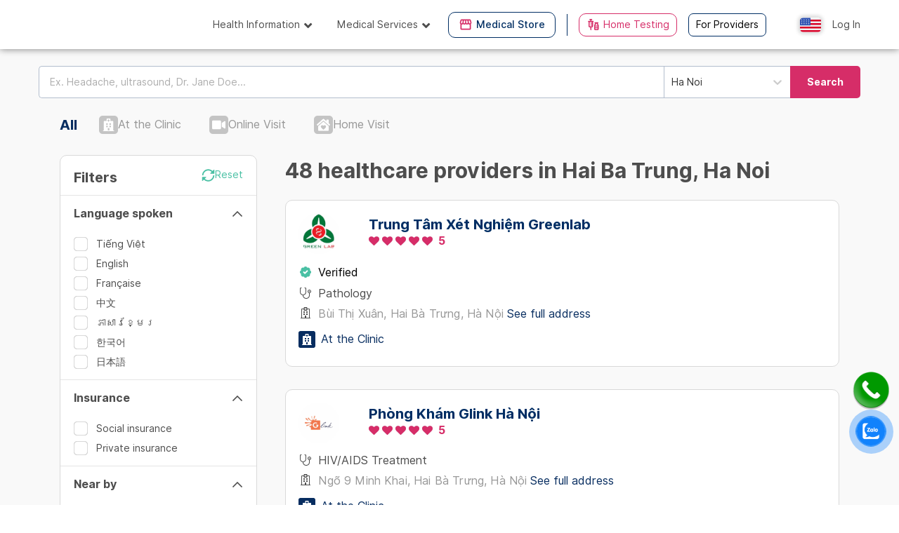

--- FILE ---
content_type: text/html; charset=utf-8
request_url: https://www.docosan.com/en/healthcare-provider/hai-ba-trung-district-ha-noi
body_size: 28154
content:
<!DOCTYPE html><html lang="en"><head><meta charSet="utf-8"/><meta name="application-name" content="Docosan Dynamic"/><meta name="theme-color" content="#1967be"/><meta name="apple-mobile-web-app-capable" content="yes"/><meta name="apple-mobile-web-app-status-bar-style" content="black"/><meta property="og:url" content="./"/><meta property="og:type" content="website"/><meta property="og:site_name" content="docosan.com"/><link rel="manifest" href="/static/manifest.json"/><link rel="stylesheet" href="/static/css/bootstrap.min.css"/><link rel="icon" type="image/png" sizes="32x32" href="/static/favicon-32x32.png"/><link rel="icon" type="image/png" sizes="16x16" href="/static/favicon-16x16.png"/><link rel="mask-icon" href="/static/safari-pinned-tab.svg" color="#1967be"/><link rel="apple-touch-icon" sizes="180x180" href="/static/apple-touch-icon.png"/><link rel="apple-touch-startup-image" href="/static/apple-touch-icon.png"/><link rel="canonical" href="https://www.docosan.com/en/healthcare-provider/hai-ba-trung-district-ha-noi"/><link rel="alternate" href="https://www.docosan.com/en/healthcare-provider/hai-ba-trung-district-ha-noi" hrefLang="en-US"/><link rel="alternate" href="https://www.docosan.com/en/healthcare-provider/hai-ba-trung-district-ha-noi" hrefLang="en"/><link rel="alternate" href="https://www.docosan.com/co-so-y-te/hai-ba-trung-district-ha-noi" hrefLang="vi-VN"/><link rel="alternate" href="https://www.docosan.com/co-so-y-te/hai-ba-trung-district-ha-noi" hrefLang="vi"/><title>Top 20 clinics, hospitals in Hai Ba Trung District, Ha Noi | Doctor có sẵn</title><meta name="description" content="Find, compare and book appointment with credible clinics and hospitals in Hai Ba Trung District, Ha Noi. ✓ Book appointment quickly ✓ Free medical concierge"/><meta name="og:description" content=""/><meta name="og:locale" content="vi_VN"/><meta name="og:title" content="Top 20 clinics, hospitals in Hai Ba Trung District, Ha Noi | Doctor có sẵn"/><meta name="keywords" content=""/><meta property="og:image" content="/static/patient/docosan-dat-lich-kham-en.jpg"/><meta name="viewport" content="width=device-width, initial-scale=1, maximum-scale=1"/><meta name="apple-mobile-web-app-title" content="Top 20 clinics, hospitals in Hai Ba Trung District, Ha Noi | Doctor có sẵn"/><meta name="google-site-verification" content="S4yFRaHLiA3AoDwGy7gaq7EnEqisCbDDC8rwJWRsIVk"/><meta name="facebook-domain-verification" content="5gvye9opojjn5ac34z1p3fmobbpyha"/><link rel="shortcut icon" href="/static/favicon_32x32.ico"/><link rel="preload" as="image" imagesrcset="/_next/static/media/header-eng.70e62866.svg 640w, /_next/static/media/header-eng.70e62866.svg 750w, /_next/static/media/header-eng.70e62866.svg 828w, /_next/static/media/header-eng.70e62866.svg 1080w, /_next/static/media/header-eng.70e62866.svg 1200w, /_next/static/media/header-eng.70e62866.svg 1920w, /_next/static/media/header-eng.70e62866.svg 2048w, /_next/static/media/header-eng.70e62866.svg 3840w" imagesizes="100vw"/><link rel="stylesheet" href="/static/css/font-awesome-4.7.0/css/font-awesome.min.css"/><meta name="robots" content="index, follow"/><meta name="next-head-count" content="35"/><link rel="preload" href="/_next/static/css/a5649c156e7e73c7.css" as="style"/><link rel="stylesheet" href="/_next/static/css/a5649c156e7e73c7.css" data-n-g=""/><link rel="preload" href="/_next/static/css/3df0a2306d4f1c96.css" as="style"/><link rel="stylesheet" href="/_next/static/css/3df0a2306d4f1c96.css" data-n-g=""/><noscript data-n-css=""></noscript><script defer="" nomodule="" src="/_next/static/chunks/polyfills-c67a75d1b6f99dc8.js"></script><script src="/_next/static/chunks/webpack-d03d97aa1abff3ea.js" defer=""></script><script src="/_next/static/chunks/vendors-4ac0c70c71c314c2.js" defer=""></script><script src="/_next/static/chunks/main-008277c7b0d254f0.js" defer=""></script><script src="/_next/static/chunks/common-a0e7a428fb246f39.js" defer=""></script><script src="/_next/static/chunks/pages/_app-717eb1896f8ec89f.js" defer=""></script><script src="/_next/static/chunks/pages/healthcare-provider/%5BlocationSearch%5D-73dc9953ac580c99.js" defer=""></script><script src="/_next/static/lgJqy4e572vVqypH4y6eg/_buildManifest.js" defer=""></script><script src="/_next/static/lgJqy4e572vVqypH4y6eg/_ssgManifest.js" defer=""></script><style data-styled="eMtTAz iobUXB fPVHUA AgNOR eiywku fhGQKc jzBJSu hFRWno bjioxW fBIuEF gVmasI" data-styled-version="4.4.1">
/* sc-component-id: sc-global-3235961606 */
.docosan-modal .footer-voucher{display:-webkit-box;display:-webkit-flex;display:-ms-flexbox;display:flex;-webkit-align-items:center;-webkit-box-align:center;-ms-flex-align:center;align-items:center;padding:1rem;border-top:1px solid #e9ecef;} .docosan-modal .footer-voucher .btn__box{-webkit-box-pack:center;-webkit-justify-content:center;-ms-flex-pack:center;justify-content:center;} .docosan-modal .footer-voucher .btn__box .btn{margin:0 12px;} .modal-review-file .modal-body{max-height:500px;overflow:auto;padding:0 1rem 1rem;} .modal-review-file .modal-body::-webkit-scrollbar{width:10px;} .modal-review-file .modal-body::-webkit-scrollbar-track{box-shadow:inset 0 0 6px rgba(0,0,0,0.3);} .modal-review-file .modal-body::-webkit-scrollbar-thumb{background-color:darkgrey;border-radius:10px;}
/* sc-component-id: sc-global-1754231667 */
body{font-size:18px;font-family:'Inter',sans-serif !important;} body.hidden-scroll{overflow:hidden;} #audio-disabled-notify{border:none;background:unset;} #audio-disabled-notify .arrow::before{bottom:1px;border-top-color:#c4c4c4;} #audio-disabled-notify .arrow::after{bottom:2px;border-top-color:#565656;} #audio-disabled-notify .overlay__box{background:#565656;color:#fff;padding:14px 18px;border:1px solid #c4c4c4;border-radius:5px;} #ecv-bot-iframe-root{right:14px!important;} .modal{-webkit-overflow-scrolling:touch;} .opt-hybrid{margin-top:50px;} .opt-hybrid input.border-phone{border-bottom:2px solid #4AC0A4;} .hybrid.provider-content,.hybrid.provider-header .provider-header-content,.hybrid.provider-content{margin-left:0 !important;} .opt-hybrid{margin-top:50px;} .opt-hybrid input.border-phone{border-bottom:2px solid #4AC0A4;margin-bottom:10px;} .past-appointment-content .form-control[readonly]{background-color:transparent;} .bold{font-weight:bold;} .patient-view a,.patient-view a:hover{color:#333;} .appointment-note .modal-dialog{margin:50px auto !important;} .appointment-note .rdw-editor-main{border:1px solid #F1F1F1;border-radius:2px;max-height:200px !important;height:auto;} .font-18-no-mobile{font-size:18px;} .address-text{color:#666666;font-size:14px;} .active-clinic{border:1px solid red !important;} .search-page-ggmap .gm-style .gm-style-iw-c{top:-25px;background-color:transparent;box-shadow:none;padding:0;margin:0;} .search-page-ggmap .gm-style .gm-style-iw-t::after{top:-35px;box-shadow:0 5px 5px 0 rgba(0,0,0,0.2),0 5px 20px 0 rgba(0,0,0,0.19);display:none;} .gm-style .gm-style-iw-tc::after{background:#fff;-webkit-clip-path:polygon(0% 0%,50% 100%,100% 0%);clip-path:polygon(0% 0%,50% 100%,100% 0%);content:'';height:12px;left:0;position:absolute;top:-30px;width:25px;} .w-doctor-img{width:58px;} .w-doctor-info{width:60%;margin:0 5px;} .doctor-info-name{font-size:20px;color:#072D60;font-weight:bold;} .search-page-ggmap .w-doctor-img{-webkit-align-self:center;-ms-flex-item-align:center;align-self:center;} .search-page-ggmap .w-doctor-info{width:70%;padding:5px 0;} .doctor-infor-google{background-color:white;margin-right:4px;margin-bottom:4px;} .search-page-ggmap .img-doctor-info{object-fit:contain;} .search-page-ggmap .gm-style .gm-style-iw-d::-webkit-scrollbar-track,.search-page-ggmap .gm-style .gm-style-iw-d::-webkit-scrollbar-track-piece{background-color:transparent;} .search-page-ggmap .gm-style .gm-style-iw-d{overflow:auto !important;} .search-page-ggmap .gm-ui-hover-effect{right:0 !important;} .search-page-ggmap .gm-style .doctor-infor-google .mt-3,.search-page-ggmap .gm-style .doctor-infor-google .mt-4,.doctor-info-name{margin-top:4px !important;} .gg-slide-control{width:100%;display:-webkit-box;display:-webkit-flex;display:-ms-flexbox;display:flex;-webkit-box-pack:end;-webkit-justify-content:flex-end;-ms-flex-pack:end;justify-content:flex-end;margin-bottom:5px;} .gg-slide-arrow{width:auto;background-color:white;margin-right:4px;padding:0 3px;font-weight:bold;} .heigh-5{height:5px;} .gg-prev.disabled,.gg-next.disabled{color:darkgray;} .gg-next,.gg-prev{padding:5px;} .gg-box-shadow{border-radius:4px;padding-left:5px !important;} .nav-header .dropdown-menu{border-radius:4px;} .crop-img-modal .modal-dialog{margin:10px auto !important;} .container-img{position:relative;display:inline-block;} .image{opacity:1;display:inline-block;height:auto;-webkit-transition:.5s ease;transition:.5s ease;-webkit-backface-visibility:hidden;backface-visibility:hidden;} .container-img .loading{position:absolute;font-size:16px;font-weight:bold;color:#4AC0A4;background-color:rgba(255,255,2555,.3);top:50%;left:0;right:0;-webkit-transform:translateY(-50%);-ms-transform:translateY(-50%);transform:translateY(-50%);} .container-img .loading-txt{position:absolute;top:50%;left:0;right:0;-webkit-transform:translateY(-50%);-ms-transform:translateY(-50%);transform:translateY(-50%);} .container-img .middle{-webkit-transition:.5s ease;transition:.5s ease;opacity:0;position:absolute;-webkit-transform:translate(-50%,-50%);-ms-transform:translate(-50%,-50%);transform:translate(-50%,-50%);-ms-transform:translate(-50%,-50%);text-align:center;height:100%;top:50%;left:50%;width:100%;display:-webkit-box;display:-webkit-flex;display:-ms-flexbox;display:flex;} .container-img .middle:hover{background-color:rgba(0,0,0,0.3);border-radius:4px;cursor:pointer;} .container-img .middle-upper{background-color:transparent;z-index:9999;} .container-img:hover .middle{opacity:1;} .container-img .text{background-color:transparent;color:white;font-size:16px;margin-top:10px;-webkit-align-self:flex-end;-ms-flex-item-align:end;align-self:flex-end;margin:auto;} .img-border{border-radius:4px;} .no-border{border-radius:0 !important;} .container-img img{max-width:100%;} .doctor-info a,.doctor-info a:hover{color:#333;} .list-dropdown-clinic .dropdown-menu.show{-webkit-transform:translate3d(0px,0px,0px) !important;-ms-transform:translate3d(0px,0px,0px) !important;transform:translate3d(0px,0px,0px) !important;z-index:9999;} .patient-autocomplete.error input{border:1px solid #dd1144 !important;} .patient-autocomplete div{display:block !important;} .patient-autocomplete input{display:block;width:100%;height:calc(2.15625rem + 2px);padding:0.375rem 0.75rem;font-size:0.9375rem;font-weight:400;line-height:1.5;color:#495057;background-color:#fff;background-clip:padding-box;border:1px solid #ced4da;border-radius:0;-webkit-transition:border-color 0.15s ease-in-out,-webkit-box-shadow 0.15s ease-in-out;-webkit-transition:border-color 0.15s ease-in-out,-webkit-box-shadow 0.15s ease-in-out;transition:border-color 0.15s ease-in-out,-webkit-box-shadow 0.15s ease-in-out;-webkit-transition:border-color 0.15s ease-in-out,box-shadow 0.15s ease-in-out;transition:border-color 0.15s ease-in-out,box-shadow 0.15s ease-in-out;-webkit-transition:border-color 0.15s ease-in-out,box-shadow 0.15s ease-in-out,-webkit-box-shadow 0.15s ease-in-out;transition:border-color 0.15s ease-in-out,box-shadow 0.15s ease-in-out,-webkit-box-shadow 0.15s ease-in-out;border-radius:3px;} .datepicker-right input{border-top-right-radius:0;border-bottom-right-radius:0;border-right:0;} .datepicker-right .input-group-text{border-top-right-radius:3px;border-bottom-right-radius:3px;} .datepicker{z-index:99999 !important;} #ui-datepicker-div{width:30% !important;} .bootstrap-select .dropdown-menu{max-height:400px;z-index:1111;} .set-doctorprofile-back-btn{position:absolute;top:40px;left:10px;color:#fff;background-color:#333;} div.img-upload-item + div.img-upload-item{margin-top:10px;} .popover-body .add-appointment{cursor:pointer;} .alert-warning{border-radius:4px;border:1px solid orange;color:#333333;padding:10px;} .reject-notify,.reject-notify:hover{background-color:#fff;color:#333333;} .nowrap{white-space:nowrap;} .approve-notify,.reject-notify{margin:0 5px;} .approve-appointment,.note-patient{color:#70BDE9;-webkit-text-decoration:underline;text-decoration:underline;display:inline-block;margin:5px;cursor:pointer;} .delete-availability,.reject-appointment{color:#BC2D5F;-webkit-text-decoration:underline;text-decoration:underline;display:inline-block;margin:5px;cursor:pointer;} .notification-item .close-item{position:relative;} .notification-item .close-item a{margin:0;position:absolute;top:50%;left:50%;-ms-transform:translate(-50%,-50%);-webkit-transform:translate(-50%,-50%);-ms-transform:translate(-50%,-50%);transform:translate(-50%,-50%);} .notification-area .table th,.table td{border:0;} .notify-count{position:absolute;top:-10px;padding:0 6px;background-color:#D62D68;border-radius:50%;font-size:12px;color:#fff;font-weight:600;left:12px;} .list-notify{list-style:none;} .list-notify .list-group-item{font-size:16px;margin-bottom:20px;} .list-notify .list-group-item p{margin-bottom:8px;font-size:14px;} .dropdown-clinic .dropdown-menu{max-width:400px;z-index:1111;left:20px !important;} .dropdown-clinic .dropdown-item{overflow:hidden;white-space:nowrap;text-overflow:ellipsis;} .pagination{margin:10px 0px 0px 0px;-webkit-box-pack:center;-webkit-justify-content:center;-ms-flex-pack:center;justify-content:center;} .onlyMobile{display:none;} .pagination .page-item{margin:0 10px;border-radius:4px;box-shadow:0 0 2px rgba(0,0,0,.12),0 2px 4px rgba(0,0,0,.24);color:#4D4D4D;} .pagination .page-item .page-link{border-radius:4px;color:#4D4D4D;font-weight:500;} .pagination .page-item.active .page-link{background-color:#A9E0D3;border-color:#A9E0D3;} .list-schedule-time{text-align:left;} .loading-wheel{position:fixed;top:50%;left:50%;margin-top:-50px;margin-left:-50px;} .next-working-day{background-color:rgb(236,236,236);height:150px;border-radius:4px;padding:0 10px;display:-webkit-box;display:-webkit-flex;display:-ms-flexbox;display:flex;-webkit-flex-direction:row;-ms-flex-direction:row;flex-direction:row;-webkit-flex-wrap:wrap;-ms-flex-wrap:wrap;flex-wrap:wrap;-webkit-box-pack:center;-webkit-justify-content:center;-ms-flex-pack:center;justify-content:center;-webkit-align-items:center;-webkit-box-align:center;-ms-flex-align:center;align-items:center;} .next-working-day-content{padding:10px;margin:auto;-webkit-box-pack:center;-webkit-justify-content:center;-ms-flex-pack:center;justify-content:center;color:#4AC0A4;font-size:14px;font-weight:bold;cursor:pointer;display:inline;border-radius:4px;background-color:#fff;} .available-schedule-time{cursor:pointer;background-color:#4AC0A4;color:#fff;padding:4px 8px;margin:7px 5px 7px 5px;display:inline-block;border-radius:4px;} .more-available-schedule-time{cursor:pointer;background-color:#56AD63;color:#fff;padding:4px 20px;margin:7px 5px 7px 5px;display:inline-block;border-radius:4px;} .un-available-schedule-time{background-color:#ccc;color:#fff;padding:4px 8px;margin:7px 5px 7px 5px;display:inline-block;border-radius:4px;} .nav-header-fix{position:fixed !important;width:100%;} .btn-blue{background-color:#70BDE9 !important;border:none;} .provider-intro-bg{background-size:cover;} .select-specialty{border:1px solid #ccc;border-radius:4px;background-color:transparent;padding:0;} .dataTables_wrapper.no-footer .dataTables_scrollBody{border-bottom:none;} .dataTables_wrapper table.dataTable thead th,.dataTables_wrapper table.dataTable thead td{border-bottom:1px solid #B3BECE;} div.dataTables_wrapper{margin:0 auto;} .dataTables_wrapper.no-footer .dataTables_scrollBody{border-bottom:none !important;} .autocomplete-search-place input{margin-bottom:0 !important;border-radius:4px;border:1px solid #ccc;box-shadow:inset 0px 0px 0px 0px !important;} .scroll-schedule{display:-webkit-box;display:-webkit-flex;display:-ms-flexbox;display:flex;} .scroll-schedule td{display:block;border-top:none !important;border-bottom:none !important;border-left:none !important;} .scroll-schedule td:last-child{border-right:none !important;} html,body{margin:0;height:100%;-webkit-font-smoothing:antialiased;color:#4D4D4D;} .side-active{display:none;position:fixed;top:0;right:0;bottom:0;left:0;z-index:1;} .modal{background-color:rgba(0,0,0,0.3);} .form-control,.btn{border-radius:5px;padding:7px 12px;font-size:14px;} a,a:hover{-webkit-text-decoration:none;text-decoration:none;color:#70BDE9;} .btn-disable,.btn-disable:hover{background-color:#ECECEC !important;color:white;border:none;} .navbar{border-radius:0;} .bg-light{background-color:white !important;} .padding-lr-5{padding:0 5px;} .margin-l-10{margin-left:10px;} .confirm-modal .modal-content{border-radius:8px;font-size:16px;} .modal-edit .modal-content{border-radius:8px;} .margin-t-5{margin-top:5px;} .confirm-modal .btn{border-radius:5px;min-width:160px;} .confirm-modal .modal-small{max-width:600px;} .modal-blue .modal-title{font-size:20px;font-weight:bold;color:#072D60;} .modal-blue .btn-yes{background-color:#072D60;} .modal-delete .btn-yes{background-color:#BC2D5F;float:left;margin-right:15px;} .btn-yes{background-color:#4AC0A4 !important;color:#fff !important;} .btn-no{background-color:#fff;border:1px solid #AEAEAE !important;color:#707070;} .btn.btn-no:hover{color:#707070;} .nav-header{background-color:#fff;position:relative;} .auth-area{position:absolute;top:32px;right:16px;} .user-sign-left a,.user-sign-right a{padding:3px 5px;font-size:18px;} .user-sign-left{border-radius:5px 0px 0px 5px;border:1px solid rgb(102,102,102);display:inline-block;color:rgb(51,51,51);} .user-sign-right{border-radius:0 5px 5px 0;border:1px solid rgb(102,102,102);display:inline-block;color:rgb(51,51,51);} .auth-providers{display:inline-block;margin-left:10px;cursor:pointer;} .user-sign a:hover,.auth-providers:hover{color:#bc2d5f !important;} .for-providers a{padding:4px 0 4px 10px;color:#4D4D4D !important;} .inline-block{display:inline-block !important;} .margin-b-5{margin-bottom:5px;} .forgot-pass{font-size:13px;} .field-icon{float:right;margin-left:-25px;margin-top:-25px;position:relative;right:10px;bottom:5px;z-index:2;padding-right:10px;color:#4D4D4D;} .select2-container--default .select2-results__option--highlighted[aria-selected]{background-color:#4AC0A4 !important;font-size:15px;} .select2-selection select2-selection--single:focus{box-shadow:inset 0px 0px 0px 0px !important;} .border-top{margin:0 5px !important;} input:focus,button:focus,textarea:focus{box-shadow:inset 0px 0px 0px 0px !important;} .btn-login,.btn-login:hover{background-color:#4AC0A4 !important;border:none;color:#fff;} .error-msg{color:#dd1144;font-style:italic;font-size:14px;} input.error,select.error{border:1px solid #dd1144 !important;} .dropdown.locales{min-width:20px;padding:5px;} .dropdown.locales .dropdown-item{padding:8px 12px;} .dropdown.locales .dropdown-menu{padding:0;left:3px !important;min-width:42px !important;margin-top:0px;border-radius:3px;} .dropdown.locales .btn{padding:0 0 0 10px;} .dropdown.locales img{border-radius:5px;} .dropdown.locales button img{box-shadow:0px 0px 5px 3px rgba(0,0,0,0.14);} .dropdown.locales .btn:hover{color:#000;} input.phone{border:0;outline:0;background:transparent;border:none;} .no-padding{padding:0;} .font-gray{color:#ccc;} .phone-area,phone-otp-area{display:inline-block;position:relative;} .phone-area:after{position:absolute;content:'';border-bottom:2px solid #058B73;width:100%;bottom:0;left:0;} .phone-otp-area input{text-align:center;border-bottom:2px solid #ccc;border-bottom-left-radius:0;border-bottom-right-radius:0;width:30px;display:inline-block;margin-right:15px;} .phone-otp-area input:focus{border-bottom:2px solid #058B73;} .phone-area .phone-code{padding:0;color:#058B73;font-weight:bold;} .nav-header .navbar-collapse{margin-top:8px;} .inline{display:inline-block;} .user-header-info{position:absolute;top:30px;right:16px;padding-left:10px;} .auth-patients.user-header-info{position:inherit;} .user-header-info .user-icon{float:right;margin-right:6px;line-height:22px;font-weight:bold;font-size:20px;color:#4D4D4D;display:-webkit-box;display:-webkit-flex;display:-ms-flexbox;display:flex;-webkit-align-items:center;-webkit-box-align:center;-ms-flex-align:center;align-items:center;} .user-header-info .user-name{float:right;line-height:40px;color:#4D4D4D;} .user-header-info .user-notify{float:right;margin-right:10px;color:#4D4D4D;font-size:25px;} .user-header-info .user-notify .notify-count{top:-4px !important;right:-4px !important;min-width:20px;text-align:center;padding:0px 3px;} .user-header-info .popover-notification{position:relative;} .img-circle{border-radius:50%;} .nav-header .nav-item{list-style:none;} .nav-header .nav-item li{display:inline;list-style-type:none;padding-right:10px;padding-left:10px;} .three-dot-dropdown{font-size:30px;font-weight:900;color:#333333;position:absolute;top:0;bottom:0;right:5px;} .header-dropdown-item:active{background-color:#4AC0A4 !important;} .margin-r-10{margin-right:10px;} .nav-header .nav-item a{color:#000;} .nav-header .nav-item a span{color:#ccc;} .nav-header .nav-item a span:hover,.nav-header .nav-item a span.active{padding-bottom:7px;border-bottom:3px solid #4AC0A4;color:#000;} .nav-item a .title-new:hover{padding-bottom:7px;border-bottom:3px solid #fff !important;color:#000;} .title-new{margin-left:30px;color:#000 !important;border-bottom:3px solid #fff;} .modal-backdrop{position:fixed;top:0;right:0;bottom:0;left:0;z-index:1;background-color:rgba(12,12,12,0.12);} .hide{display:none !important;} .loading-dialog{position:fixed;right:32px;width:145px;bottom:30px;height:54px;z-index:999999;-webkit-align-items:center;-webkit-box-align:center;-ms-flex-align:center;align-items:center;-webkit-align-items:center;-webkit-flex-direction:column;-webkit-flex-direction:column;-ms-flex-direction:column;flex-direction:column;display:-webkit-flex;display:-webkit-box;display:-webkit-flex;display:-ms-flexbox;display:flex;background-color:#404040;border-radius:3px;box-shadow:0 0 2px rgba(0,0,0,.12),0 2px 4px rgba(0,0,0,.24);-webkit-transition:opacity 200ms,-webkit-transform 300ms cubic-bezier(0.165,0.840,0.440,1.000);-webkit-transition:opacity 200ms,-webkit-transform 300ms cubic-bezier(0.165,0.840,0.440,1.000);transition:opacity 200ms,-webkit-transform 300ms cubic-bezier(0.165,0.840,0.440,1.000);} .loading-dialog--content{color:#FFF;display:inline-block;line-height:54px;white-space:nowrap;} .loading-dialog--content p i.loadingSpinner{margin-right:13px;} .fa-spin{-webkit-animation:fa-spin 1s infinite linear;-webkit-animation:fa-spin 1s infinite linear;animation:fa-spin 1s infinite linear;} .fa-spin{-webkit-animation:fa-spin 2s infinite linear;-webkit-animation:fa-spin 2s infinite linear;animation:fa-spin 2s infinite linear;} .fa-pulse{-webkit-animation:fa-spin 1s infinite steps(8);-webkit-animation:fa-spin 1s infinite steps(8);animation:fa-spin 1s infinite steps(8);} .pull-right{float:right;} .pull-left{float:left;} .loadingSpinner{border-color:white;border-top-color:transparent;display:inline-block;height:20px;margin-top:-1px;vertical-align:middle;width:20px;border:2px solid #FFF;border-top-color:transparent;border-radius:50%;margin-left:auto;margin-right:auto;} .dashboard-search{border:1px solid #666666;border-radius:5px;margin:20px auto;padding:20px;} .dashboard-search-img img{width:140px;} .dashboard-search-img div{margin:10px 0;font-size:25px;} .dashboard-search-img .search-toolbar-lg{margin:10px 8%;overflow:hidden;display:inline;-webkit-flex:1;-ms-flex:1;flex:1;display:-webkit-box;display:-webkit-flex;display:-ms-flexbox;display:flex;-webkit-flex-directio:column;-ms-flex-directio:column;flex-directio:column;} .dashboard-search-img .specialty-lg{width:27%;border-radius:8px 0px 0px 8px;border:1px solid #072D60;background:#fff;height:70px;display:inline-block;text-align:left;vertical-align:top;-webkit-flex:3;-ms-flex:3;flex:3;} .dashboard-search-img .location-lg{width:27%;border-radius:0px 0px 0px 0px;border-left:0px;margin-left:-1px;border:1px solid #072D60;background:#fff;height:70px;display:inline-block;text-align:left;vertical-align:top;-webkit-flex:3;-ms-flex:3;flex:3;position:relative;} .dashboard-search-img .search-name-lg{width:27%;border-radius:0px 0px 0px 0px;border-left:0px;margin-left:-1px;border:1px solid #072D60;background:#fff;height:70px;display:inline-block;vertical-align:top;text-align:left;-webkit-flex:3;-ms-flex:3;flex:3;} .dashboard-search-img .search-btn-lg{width:15%;background-color:#BC2D5F;text-align:center;border-radius:0px 8px 8px 0px;height:70px;border-left:0px;margin-left:-1px;border:1px solid #707070;font-size:18px !important;color:white;display:inline-block;font-weight:500;vertical-align:top;-webkit-flex:2;-ms-flex:2;flex:2;position:relative;} .carousel-control-next,.carousel-control-prev{width:auto;} .dashboard-search-img .location-lg .title,.specialty-lg .title,.search-name-lg .title{color:#072D60;font-weight:bold;font-size:14px;margin-left:15px;margin-bottom:-5px;} .dashboard-search-img .location-lg .location-autocomplete{border:0px;font-size:18px;margin-left:15px;margin-top:-10px;width:90%;} .dashboard-search-img .search-btn-lg .search-text{position:absolute;left:50%;top:50%;-webkit-transform:translate(-50%,-50%);-ms-transform:translate(-50%,-50%);transform:translate(-50%,-50%);} .search-toolbar-lg .or-lg{position:absolute;border-radius:50%;right:0%;top:35%;padding:5px;-webkit-transform:translate(50%,-50%);-ms-transform:translate(50%,-50%);transform:translate(50%,-50%);font-size:9px !important;color:white;background-color:#666666;} .dashboard-search-img .search-toolbar-lg .input-lg{border:0px;font-size:15px;margin-left:15px;width:90%;} .dashboard-search-img .search-toolbar-sm{-webkit-flex:1;-ms-flex:1;flex:1;display:-webkit-box;display:-webkit-flex;display:-ms-flexbox;display:flex;height:290px;-webkit-flex-direction:column;-ms-flex-direction:column;flex-direction:column;} .search-toolbar-sm .specialty-sm{background:#fff;border-radius:8px 8px 0px 0px;margin:0px;border:1px solid #072D60;display:block;text-align:left;-webkit-flex:1;-ms-flex:1;flex:1;} .dashboard-search-img .location-sm{background:#fff;border-radius:0px 0px 0px 0px;border-top:0px;margin:0px;margin-top:-1px;border:1px solid #072D60;display:inline-block;text-align:left;vertical-align:top;-webkit-flex:1;-ms-flex:1;flex:1;position:relative;} .dashboard-search-img .search-name-sm{background:#fff;border-radius:0px 0px 0px 0px;border-top:0px;margin:0px;margin-top:-1px;border:1px solid #072D60;display:inline-block;vertical-align:top;text-align:left;-webkit-flex:1;-ms-flex:1;flex:1;} .dashboard-search-img .search-btn-sm{background-color:#BC2D5F;text-align:center;border-radius:0px 0px 8px 8px;margin:0px;border-top:0px;margin-top:-1px;border:1px solid #707070;font-size:18px !important;color:white;display:inline-block;font-weight:500;vertical-align:top;-webkit-flex:1;-ms-flex:1;flex:1;position:relative;} .dashboard-search-img .location-sm .title,.specialty-sm .title,.search-name-sm .title{color:#072D60;font-size:14px;margin-left:15px;margin-bottom:-5px;} .dashboard-search-img .location-sm .location-autocomplete{border:0px;font-size:18px;margin-left:15px;margin-top:-10px;width:90%;} .dashboard-search-img .search-btn-sm .search-text{position:absolute;left:50%;top:50%;-webkit-transform:translate(-50%,-50%);-ms-transform:translate(-50%,-50%);transform:translate(-50%,-50%);} .search-toolbar-sm .or-sm{position:absolute;border-radius:50%;left:50%;top:87%;padding:5px;-webkit-transform:translate(-50%,-50%);-ms-transform:translate(-50%,-50%);transform:translate(-50%,-50%);font-size:9px !important;color:white;background-color:#666666;} .dashboard-search-img .search-toolbar-sm .input-sm{border:0px;font-size:15px;margin-left:15px;width:90%;} .dashboard-search-img .search-name .title{color:#333333;font-size:18px;} .dashboard-search-img .search-toolbar .search-name{border-right:none;} .dashboard-search-img .search-toolbar div{font-size:13px;margin:2px 3px;} .dashboard-search-img .search-toolbar div.title{margin:2px 12px;} .dashboard-search-img .search-toolbar input{border:none;background-color:transparent;} select,input,.custom-select{background-color:transparent !important;} .pointer{cursor:pointer;} .dropdown-menu-right{border-radius:5px;position:absolute;top:5px !important;left:0 !important;} .header-dropdown-item:active{color:#4AC0A4 !important;} .dashboard-speciality-card{margin:20px,;} .dashboard-search-img .search-btn{width:16%;background-color:#BC2D5F;position:absolute;text-align:center;top:-2px;right:-3px;border-radius:7px;height:69px;border-left:1px solid #707070;border-top-left-radius:0;border-bottom-left-radius:0;padding:22px 0;font-size:15px !important;color:white;} .color-disable{background-color:#e9ecef !important;} .gps-modal .modal-dialog{margin:50px auto;max-width:800px;padding-left:45px;} .schedule-modal .modal-dialog{margin:50px auto;max-width:1000px;padding-left:45px;} .margin-tb-10{margin:10px 0;} .profile-edit-username{float:right;cursor:pointer;} .notify-chat .alert-danger{color:#85001e;background-color:#ffccd7;border-radius:5px;margin:5px;padding:10px;} .notify-chat .alert-success{color:#215f0c;background-color:#d9f0d1;border-radius:5px;margin:5px;padding:10px;} .notify-chat .close{font-size:20px;margin:0 0 0 5px;} .notify-chat.join-call-noti .alert-success{background-color:#fff;color:#000000;} .notify-chat.join-call-noti .notify-content strong{width:32px;height:32px;padding:5px 2px;background-color:#4AC0A4;color:#fff;border-radius:50%;margin-right:10px;} .patient-profile .profile-title{font-size:25px;padding:10px 0;font-weight:500;} .patient-profile .profile-username{padding:5px 0;font-weight:500;} .patient-profile .profile-menu{list-style:none;padding-left:0;border-top:1px solid #707070;margin-top:30px;} .patient-profile .profile-menu li{padding:10px 0;border-bottom:1px solid #707070;font-weight:500;cursor:pointer;} .patient-profile .profile-menu li:hover{color:#4AC0A4;} .patient-profile .profile-content{padding-top:20px;} .patient-profile .profile-content .profile-title{padding:10px 0;font-size:18px;clear:both;border-bottom:1px solid;} .patient-profile .profile-content .profile-title .title-name{font-weight:400;display:inline-block;float:left;} .patient-profile .profile-content .profile-title .title-action{color:#70BDE9;font-weight:400;display:inline-block;float:right;} .patient-profile .profile-content .profile-main{padding:10px 0;} .patient-profile .profile-content .profile-main-detail{padding:30px 0;} .input-group{width:58%;display:-webkit-inline-box;display:-webkit-inline-flex;display:-ms-inline-flexbox;display:inline-flex;} .form-select{border-radius:5px;font-size:15px;} .form-select:focus{box-shadow:inset 0px 0px 0px 0px !important;} .patient-profile-save{margin:20px 15px;} .caret-collapse{display:inline;font-size:18px;position:absolute;top:-5px;right:0px;} .footer-collapse{-webkit-box-pack:justify;-webkit-justify-content:space-between;-ms-flex-pack:justify;justify-content:space-between;position:relative;} .footer-collapse:hover{cursor:pointer;} .btn:hover{color:#fff;} .title-action{cursor:pointer;} .link:hover{cursor:pointer;color:#4AC0A4;} #footer a .link:hover{color:#4AC0A4 !important;} #footer .covid-copy .link:hover{color:#FFC455 !important;} .profile-menu .active{color:#4AC0A4;} .form-text-require{margin-left:5px;color:#BC2D5F;} .font-size-20{font-size:20px;} .provider-dashboard-select{margin-top:100px;padding:0 9px;} .provider-im-doctor{cursor:pointer;display:inline-block;border:1px solid #ccc;box-shadow:0 4px 8px 0 rgba(0,0,0,0.2),0 6px 20px 0 rgba(0,0,0,0.19);padding:10px;float:left;max-width:30%;} .provider-im-clinic{cursor:pointer;box-shadow:0 5px 10px 0 rgba(5,139,115,0.2),0 -3px 10px 0 rgba(5,139,115,0.19);text-align:center;padding:20px;border-radius:4px;height:100%;} .no-margin{margin:0 !important;} .provider-or{display:inline-block;background:#666666;color:#fff;padding:16px 10px;border-radius:50%;margin:10px 0 10px 47%;width:58px;text-align:center;} .providers-add-clinic a{border:1px solid #B3BECE;cursor:pointer;display:-webkit-box;display:-webkit-flex;display:-ms-flexbox;display:flex;-webkit-box-pack:center;-webkit-justify-content:center;-ms-flex-pack:center;justify-content:center;-webkit-align-items:center;-webkit-box-align:center;-ms-flex-align:center;align-items:center;height:260px;} .providers-add-clinic .wrapper-image{height:180px;display:-webkit-box;display:-webkit-flex;display:-ms-flexbox;display:flex;-webkit-box-pack:center;-webkit-justify-content:center;-ms-flex-pack:center;justify-content:center;-webkit-align-items:flex-end;-webkit-box-align:flex-end;-ms-flex-align:flex-end;align-items:flex-end;} .providers-add-clinic a p{margin-top:10px;font-size:24px;font-weight:bold;} .provider-skip{text-align:center;-webkit-text-decoration:underline;text-decoration:underline;} .provider-im-doctor img,.provider-im-clinic img{padding:10px;} .provider-im-doctor .provider-description,.provider-im-clinic .provider-description{margin-top:10px;min-height:40px;text-align:center;} .provider-im-doctor .provider-description h5,.provider-im-clinic .provider-description h5{font-size:16px;font-weight:bold;} .b-500{font-weight:500 !important;} .d-block{display:block;} .provider-schedule{border:1px solid #ccc;width:100%;} .provider-schedule td{width:100px;} .provider-schedule td:not(:first-child){border-right:1px solid #ccc;} .provider-schedule td:first-child{border-left:1px solid #ccc;} .provider-schedule td:last-child{border-right:1px solid #B3BECE;} .every-day,.timeline{border-left:none !important;} table.dataTable.provider-schedule th,.provider-schedule th{text-align:center;min-width:52px;font-size:12px;font-weight:normal;padding:10px;border-right:1px solid #B3BECE;} table.dataTable.provider-schedule th:last-child,.provider-schedule th:last-child{font-weight:bold;border-right:none;} .dataTables_wrapper .dataTables_scrollHeadInner,.dataTables_wrapper table{width:100% !important;} .dataTables_wrapper .dataTables_scroll div.dataTables_scrollBody{height:400px !important;overflow-y:overlay !important;overflow-x:hidden !important;} .dataTables_wrapper .dataTables_scroll div.dataTables_scrollBody>table>tbody>tr>td{font-size:12px;} .dataTables_wrapper .dataTables_scroll div.dataTables_scrollBody>table>tbody>tr>td.timeline.ui-selectee{position:relative;} .dataTables_wrapper .dataTables_scroll div.dataTables_scrollBody>table>tbody>tr>td.timeline.ui-selectee:after{position:absolute;content:"";right:0;width:15px;height:0.5px;background:#cccccc;bottom:0px;z-index:9;} .dataTables_wrapper .dataTables_scroll div.dataTables_scrollBody>table>tbody>tr>td .inline.ui-selectee{position:absolute;left:50%;bottom:24px;z-index:9;-webkit-transform:translateX(-50%);-ms-transform:translateX(-50%);transform:translateX(-50%);} table.dataTable.row-border tbody td:first-child{border-top:none;} .dataTables_scrollBody::-webkit-scrollbar{width:5px;border-right:1px solid #B3BECE;} .dataTables_scrollBody::-webkit-scrollbar-thumb{border-radius:2px;background-color:#AEAEAE;} .provider-schedule .timeline{width:100px;text-align:right;border:none;} .provider-schedule td:not(.timeline):not(.every-day){background-color:#ECECEC;} .provider-schedule .available-time{background-color:#A9E0D3 !important;} .provider-schedule .timeline,.provider-schedule .every-day{background-color:#fff !important;} .provider-schedule .every-day.available-time{background-color:#A9E0D3 !important;} .border-t{border-top:1px solid #ccc !important;} .provider-im-doctor:hover,.provider-im-clinic:hover{background-color:rgba(74,192,164,0.2);box-shadow:0 4px 8px 0 rgba(5,139,115,0.2),0 6px 20px 0 rgba(5,139,115,0.19);border:none;} .provider-profile-loading-step{text-align:center;} .white-space-pre{white-space:pre-wrap;} .profile-main-detail .btn-link{color:#4AC0A4;text-align:left;-webkit-text-decoration:none;text-decoration:none;} .profile-main-detail .card-header{padding:5px;} #accordion{border:1px solid rgba(0,0,0,0.125);} .profile-main-detail .card{border:none;} .green{color:green;} .red{color:red;} .booking-layout-body .red{font-size:12px;font-style:italic;color:#BC2D5F;margin-right:10px;} .otp-no-padding .red,.otp-padding-15 .red{margin-right:0;} .control-sidebar{position:fixed;z-index:1015 !important;} .control-sidebar-patient{position:absolute;} .control-sidebar.header-provider{margin-top:65px;min-height:100%;} .control-sidebar-menu{margin-bottom:0 !important;height:100% important;} .provider-profile-loading-step .dot.size-wh-20{width:20px !important;height:20px !important;} .provider-profile-loading-step .dot{height:25px;width:25px;border:1px solid #777777;border-radius:50%;display:inline-block;} .provider-profile-loading-step .dot.active{background-color:#D62D68;border:none;} .provider-profile-loading-step .dot.final{position:relative;} .provider-profile-loading-step .dot.final i{position:absolute;left:3px;top:3px;color:green;} .provider-profile-loading-step .dot-space{vertical-align:top;width:40px;line-height:12px;height:25px;padding:0 5px;} .provider-profile-step-title{font-size:34px;font-weight:500;text-align:center;padding:15px 0;font-weight:bold;} .providers-profile-langlist{text-align:left;width:200px;display:inline-block;margin-left:15px;padding:10px 0;} .providers-profile-langlist .form-check{margin:10px 0;} .providers-profile-step2-upload{padding:46px;border:2px dotted #ccc;text-align:center;cursor:pointer;} .text-underline{-webkit-text-decoration:underline;text-decoration:underline;} .providers-profile-step3-cons{color:#BC2D5F;font-size:20px;font-weight:bold;text-align:center;} .provider-profile-payment{width:250px;display:inline-block;margin:0 40%;} .provider-profile-payment .payment{width:250px;display:inline-block;} .btn-blue-secondary{background-color:#072D60;} .open-calendar-sidebar{position:absolute;z-index:1111;right:-10px;top:70%;font-size:20px;cursor:pointer;} .siderbar ul{list-style:none;margin:0;} .siderbar ul li{padding:0 10px;} .siderbar ul li a{display:-webkit-inline-box;display:-webkit-inline-flex;display:-ms-inline-flexbox;display:inline-flex;-webkit-align-items:center;-webkit-box-align:center;-ms-flex-align:center;align-items:center;width:100%;padding:10px;color:#fff !important;cursor:pointer !important;} .siderbar ul li a:hover{-webkit-text-decoration:none;text-decoration:none;} .siderbar ul li a.active{background-color:#4AC0A4;color:#072D60;font-weight:bold;} .siderbar ul li a.active > *,.siderbar ul li a.active .ico:before,.siderbar ul li a.active .fa:before{color:#072D60;} .siderbar ul a i{margin-left:5px;} .siderbar ul{font-size:18px;} .siderbar ul i{color:white;} .provider-header{min-height:50px;background:#4AC0A4;position:relative;z-index:1010;background-image:linear-gradient(to right,#4AC0A4 ,#70BDE9);} .provider-header .provider-header-content{padding:10px;color:#fff;} .provider-header i{color:white;} .provider-profile-title{font-weight:bold;font-size:20px;} .padding-10{padding:10px;} .line{border:.5px solid #AEAEAE;} .btn-profile-edit{display:inline-block;background-color:#70BDE9;padding:2px 5px;color:#fff;border-radius:3px;font-size:15px;} .provider-header .search{background-color:#072D60;padding:3px 7px;padding-left:10px;border-radius:5px;opacity:0.2;position:relative;margin-left:10px;} .provider-header .search input{border:none;color:white;} .provider-header .add-patient{padding:5px 10px 5px 35px;border-radius:5px;margin-left:56px;cursor:pointer;color:#fff;-webkit-text-decoration:none;text-decoration:none;background-color:#D62D68;position:relative;} .provider-header .add-patient:before{position:absolute;content:'';background-image:url("/static/providers/icon-plus.png");top:50%;-webkit-transform:translateY(-50%);-ms-transform:translateY(-50%);transform:translateY(-50%);left:10px;width:20px;height:20px;background-repeat:no-repeat;background-size:20px 20px;} .header-nav-bar{font-size:18px;font-color:#333333;} .opacity-60{opacity:.6;} .margin-t-3{margin-top:3px !important;} .provider-header .user-header-info{top:15px;} .font-30{font-size:20px !important;} .provider-header .user-icon{margin:0 0 0 5px;} .provider-header .user-header-info .user-icon{display:block;} .provider-header .user-icon-wrapper{display:inline-block;border-radius:50%;border:3px solid rgba(7,45,96,.16);box-shadow:0px 0px 3px 4px rgba(255,255 ,255 ,.16);margin-right:8px;} .margin-lr-10{margin:0 10px;} .provider-header .search i{position:absolute;top:50%;right:10px;-webkit-transform:translateY(-50%);-ms-transform:translateY(-50%);transform:translateY(-50%);} .provider-content .info{margin-left:10px;padding:10px 0;} .blue1{color:#70BDE9;} .margin-t-5{margin-top:5px;} .pac-container{background-color:#FFF;z-index:2001;position:fixed;display:inline-block;float:left;} .modal{z-index:2000;} .modal-backdrop{z-index:1000;} ​ .dashboard-img{width:70px !important;} .vcenter{display:inline-block;vertical-align:middle;float:none;} .dashboard-image-container{vertical-align:middle !important;margin-top:30px;margin-bottom:30px;text-align:center;} .dashboard-image-container img{max-width:100%;height:auto;} .dashboard-content-container{vertical-align:middle !important;margin-top:30px;} .dashboard-image-container img{max-width:100%;} .pre-call-modal .modal-dialog .btn-report-hotline{background-color:#FFC455;color:#4d4d4d;border-radius:5px;} .modal--warning button{outline:none;} .modal--warning .header__box{display:-webkit-box;display:-webkit-flex;display:-ms-flexbox;display:flex;-webkit-box-pack:center;-webkit-justify-content:center;-ms-flex-pack:center;justify-content:center;-webkit-flex:1;-ms-flex:1;flex:1;} .modal--warning .header__box .title{color:#7b7b7b;font-weight:700;font-size:18px;} .modal--warning .modal-warning--body__box{text-align:center;color:#000;font-size:16px;} .modal--warning .btn__box{display:-webkit-box;display:-webkit-flex;display:-ms-flexbox;display:flex;-webkit-box-pack:space-evenly;-webkit-justify-content:space-evenly;-ms-flex-pack:space-evenly;justify-content:space-evenly;width:100%;} .modal--warning .btn__box .btn{font-weight:700;font-size:16px;} .modal--warning .btn__box .btn--apply{background:#d62d68;border-radius:5px;padding:14px 44px;color:#fff;} .modal--warning .btn__box .btn--cancel{color:#4ac0a4;} .full-width--modal .modal-dialog{width:100%;height:100%;max-width:100%;margin:0;padding:0;} .full-width--modal .modal-content{height:auto;min-height:100%;margin:0;border-radius:0;border:none;} .full-width--modal.modal-manage-account{z-index:10000 !important;} .full-width--modal.modal-checkout-mobile{overflow-y:unset;} .full-width--modal.modal-checkout-mobile .btn-set-appointment__box{position:fixed;bottom:0;left:0;width:100%;display:-webkit-box;display:-webkit-flex;display:-ms-flexbox;display:flex;-webkit-box-pack:center;-webkit-justify-content:center;-ms-flex-pack:center;justify-content:center;padding:12px;background:#fff;} .full-width--modal.modal-checkout-mobile .btn-set-appointment__box.OPT_AUTHENTICATION_OTP_INPUT_FORM,.full-width--modal.modal-checkout-mobile .btn-set-appointment__box.OPT_AUTHENTICATION_PHONE_NUMBER_FORM{position:relative;margin-bottom:20px;} .full-width--modal.modal-checkout-mobile #booking-widget{margin-top:0;max-width:576px;} .full-width--modal.modal-checkout-mobile .modal-body{padding:0;} .full-width--modal.modal-checkout-mobile .separate__box{height:8px;background:#ececec;} .full-width--modal.modal-checkout-mobile .isError{border:1px solid #ce3168;border-radius:5px;} .full-width--modal.modal-checkout-mobile .isError > input{border:none;} .full-width--modal.modal-checkout-mobile .input-form--box{overflow:hidden auto;max-height:100%;} .full-width--modal.modal-checkout-mobile .custom-input__box{background:#fff;padding:18px;} .full-width--modal.modal-checkout-mobile .btn--confirm__box{position:fixed;bottom:0;left:0;width:100%;padding:10px 18px;background:#fff;border-radius:0 0 10px 10px;} .full-width--modal.modal-checkout-mobile .btn--confirm__box button{outline:none;} .full-width--modal.modal-checkout-mobile .btn--confirm__box .btn--confirm{background:#4ac0a4;color:#fff;padding:7px 0;width:100%;margin-top:auto;border-radius:5px;font-size:20px;cursor:pointer;border:none;text-align:center;} .full-width--modal.modal-checkout-mobile .btn--confirm__box .btn--confirm.disabled-button{opacity:0.4;} .full-width--modal.modal-checkout-mobile .personal-detail-form input[type="text"],.full-width--modal.modal-checkout-mobile .reason-extra-form input[type="text"],.full-width--modal.modal-checkout-mobile .personal-detail-form textarea,.full-width--modal.modal-checkout-mobile .reason-extra-form textarea{background:#f5f5f5;border:1px solid #b3bece;border-radius:5px;padding:10px 30px 10px 8px;} .full-width--modal.modal-checkout-mobile .personal-detail-form textarea:focus,.full-width--modal.modal-checkout-mobile .reason-extra-form textarea:focus,.full-width--modal.modal-checkout-mobile .personal-detail-form input:focus,.full-width--modal.modal-checkout-mobile .reason-extra-form input:focus{outline:none;} .full-width--modal.modal-checkout-mobile .personal-detail-form input[type="text"],.full-width--modal.modal-checkout-mobile .reason-extra-form input[type="text"],.full-width--modal.modal-checkout-mobile .personal-detail-form textarea,.full-width--modal.modal-checkout-mobile .reason-extra-form textarea{width:100%;} .full-width--modal.modal-checkout-mobile .personal-detail-form input,.full-width--modal.modal-checkout-mobile .reason-extra-form input{-webkit-flex-shrink:0;-ms-flex-negative:0;flex-shrink:0;} @media screen and (max-width:576px){.full-width--modal.modal-checkout-mobile .DateInput input{text-align:left;color:#000;font-weight:600;font-size:16px;text-transform:capitalize;}.full-width--modal.modal-checkout-mobile .CalendarMonth_caption{text-transform:capitalize;}.full-width--modal.modal-checkout-mobile .separate__box{width:1000px;margin-left:-50%;}.full-width--modal.modal-checkout-mobile .header-base-form{color:#222b45;padding:10px;}.full-width--modal.modal-checkout-mobile .title--content{font-size:18px;margin-left:25px;text-align:left;}.full-width--modal.modal-checkout-mobile .base-form-widget__body{border:none;border-radius:0;margin-bottom:0;max-height:unset;margin:80px 0 70px;}.full-width--modal.modal-checkout-mobile .base-form-widget__body.OPT_AUTHENTICATION_PHONE_NUMBER_FORM{margin-top:170px;}.full-width--modal.modal-checkout-mobile .base-form-widget__body.PERSONAL_DETAIL_FORM{margin-top:110px;}.full-width--modal.modal-checkout-mobile .base-form-widget__body.SHOW_PAYMENT_FORM{margin-bottom:100px;}.full-width--modal.modal-checkout-mobile .base-form-widget__body.SHOW_PAYMENT_FORM .btn--confirm__box{padding:0;}.full-width--modal.modal-checkout-mobile .base-form-widget__body.SHOW_PAYMENT_FORM .btn--confirm__box .btn--confirm{padding:7px 10px;}.full-width--modal.modal-checkout-mobile .base-form-widget__body.SHOW_SELECT_PAYMENT_METHOD_FORM{margin-top:45px;}.full-width--modal.modal-checkout-mobile .base-form-widget__header{background:#fff;box-shadow:0px 0px 9px rgba(0,0,0,0.3);border-radius:0;width:100%;position:fixed;top:0;z-index:2;}} .modal-show-cart-item-mobile__dialog{width:100% !important;margin:0;} .modal-show-cart-item-mobile__dialog .modal-show-cart-item-mobile__content{position:fixed;bottom:0;border-radius:16px 16px 0 0;} .modal-show-cart-item-mobile__dialog .modal-show-cart-item-mobile__content .modal-body{padding:0;} .modal-show-cart-item-mobile__dialog .modal-show-cart-item-mobile__content .modal-body .total-checkout__box{box-shadow:0px -1px 4px rgb(0 0 0 / 25%);} .modal-show-cart-item-mobile__dialog .modal-show-cart-item-mobile__content .header__box{-webkit-flex:1;-ms-flex:1;flex:1;text-align:center;color:#000;font-weight:600;} .modal-show-cart-item-mobile__dialog .modal-show-cart-item-mobile__content .list-item__box{max-height:60vh;} .modal-show-login-form{max-width:400px !important;} .modal-list-service-type__content .list-service-item{overflow:hidden auto;margin:70px 0 60px;} .modal-list-service-type__content .total-checkout__box{box-shadow:0px 0px 15px 2px #888;width:100%;position:fixed;bottom:0px;left:0px;z-index:3;background:#fff;} .modal-list-service-type__content .modal-header{position:fixed;top:0;left:0;width:100%;z-index:3;background:#fff;} .modal-list-service-type__content .modal-header .header-service{display:-webkit-box;display:-webkit-flex;display:-ms-flexbox;display:flex;-webkit-flex:1;-ms-flex:1;flex:1;position:relative;} .modal-list-service-type__content .modal-header .header-service .previous__box{position:absolute;left:10px;} .modal-list-service-type__content .modal-header .header-service .header__box{text-align:center;-webkit-flex:1;-ms-flex:1;flex:1;font-size:18px;font-weight:600;color:#000;} .header-skeleton-box{background:#fff;height:125px;} .header-search-skeleton-box{background:#fff;height:80px;} .thumbnails-list{min-width:400px;} .wrapper-patient-area__box{padding:0 !important;} .wrapper-patient-area__box .control-sidebar{margin-top:0;} .modal-add-patient,.modal-add-prescription{max-width:410px !important;} .modal-add-prescription .modal-header{background:#072D60;color:#fff;} .modal-add-prescription .modal-header .close{color:#fff;opacity:1;} .modal-add-prescription .modal-body{padding:unset;} @media (max-width:767px){#ecv-bot-iframe-root{position:fixed !important;bottom:80px !important;right:14px !important;z-index:9999999 !important;max-height:70% !important;width:90% !important;max-width:400px !important;-webkit-transform:translateZ(0) !important;-ms-transform:translateZ(0) !important;transform:translateZ(0) !important;-webkit-transform:translateZ(0) !important;overflow:hidden !important;}} @media (max-width:576px){.modal-add-patient,.modal-add-prescription{height:unset !important;}.modal-dialog-centered{-webkit-box-pack:center;-webkit-justify-content:center;-ms-flex-pack:center;justify-content:center;}} @media (min-width:576px){{max-width:800px;padding-left:45px;}.dashboard-img{max-width:70px !important;max-height:70px !important;}.dashboard-slogan{font-size:34px;font-weigh:600;}.modal-dialog{max-width:800px;}.pre-call-modal .modal-dialog{max-width:450px;}} @media (max-width:575px){.staff-switch button{padding:2px;}.btn-profile-edit{padding:0 10px;}.provider-header .onlyMobile .add-patient{margin:0 0 0 5px;}.dashboard-slogan{font-size:24px;font-weigh:600;}.header-nav-bar{font-size:14px !important;font-color:#333333;}.dashboard-search-img img{width:100px;margin:10px;}.dashboard-img{max-width:50px !important;max-height:50px !important;}.dashboard-search{width:100%;}.doctor-infor-google{height:unset !important;}} @media (max-width:768px){.dashboard-content-addapp img{max-width:100%;}} @media (max-width:991px){.onlyMobile{display:block !important;}.onlyPC{display:none !important;}.pre-call-modal .modal-dialog{top:30%;}.dataTables_wrapper .dataTables_scroll div.dataTables_scrollBody{overflow-x:auto !important;}.hidden-scroll .home-search{z-index:2;}.opened-search .dropdown-lang .dropdown{z-index:1 !important;}#fc_frame,#fc_frame.fc-widget-normal{bottom:70px !important;}} @media (min-width:1200px){.col-half-offset{margin-left:3%;}} @media (min-width:800px){.list-schedule-time{text-align:center;}} @media (min-width:768px){.dashboard-content-items{text-align:left;margin-left:51px;}} @media (max-width:767px){.add-clinic{background-color:#70BDE9;position:absolute;top:53px !important;right:5px;padding:3px 5px;}.dashboard-content-items{text-align:center;}.dashboard-content-addapp{text-align:center;-webkit-box-pack:center;-webkit-justify-content:center;-ms-flex-pack:center;justify-content:center;}.hide-mobile{display:none !important;}.provider-header .search i{display:none;}.provider-profile-payment{margin:0;}.provider-profile-loading-step .dot-space{width:25px;}.input-group{width:100%;}.user-sign{min-width:170px;}div.break{display:none;}.user-header-info{top:70px;position:absolute;}.navbar-light .navbar-toggler{border-color:#000;}} .outRoom{display:-webkit-box;display:-webkit-flex;display:-ms-flexbox;display:flex;} .inRoom{display:none;} .ReactModal__Overlay{z-index:999999999999999 !important;} .collapse:not(.show){display:none;} .collapsing{position:relative;height:0;overflow:hidden;-webkit-transition:height 0.35s ease;-webkit-transition:height 0.35s ease;transition:height 0.35s ease;} .style-text{font-size:14px;padding:0;color:#AEAEAE;} .icon-delete{color:#4D4D4D;font-size:16px;width:16px !important;height:16px !important;} .minw-100{min-width:100px;} .minw-150{min-width:150px;} @media screen and (prefers-reduced-motion:reduce){.collapsing{-webkit-transition:none;-webkit-transition:none;transition:none;}} .fl-0{-webkit-flex:0 !important;-ms-flex:0 !important;flex:0 !important;} .fl-0 .font-otp{width:100% !important;font-size:xx-large !important;text-align:left !important;height:50px;} .fl-0 .submit-button{margin-top:2rem;} .fl-0 .border-phone{border-bottom:2px solid #058b73 !important;} .fl-0 .image-logo-css-custom{position:absolute !important;top:0 !important;left:0 !important;bottom:0 !important;right:0 !important;box-sizing:border-box !important;padding:0 !important;border:none !important;margin:auto !important;display:block !important;width:0 !important;height:0 !important;min-width:100% !important;max-width:100% !important;min-height:100% !important;max-height:100% !important;object-fit:contain !important;}
/* sc-component-id: sc-global-3153663720 */
.control-sidebar-bg{position:fixed;z-index:1050;bottom:0;} .control-sidebar-bg,.control-sidebar{top:0;right:-230px;width:230px;-webkit-transition:right 0.3s ease-in-out;-o-transition:right 0.3s ease-in-out;-webkit-transition:right 0.3s ease-in-out;transition:right 0.3s ease-in-out;} .control-sidebar{margin-top:85px;z-index:1010;} .control-sidebar .account{padding:15px 20px;font-size:16px;font-weight:bold;border-bottom:1px solid #B3BECE;} .menu-info-name-patient .control-sidebar-subheading{margin-top:7px !important;} body.side-active{background-color:rgba(0,0,0,0.3);} #ui-datepicker-div{font-size:12px;display:none;} @media (max-width:767px){.control-sidebar{padding-top:0;margin-top:117px;}.dashboard-search-img .search-toolbar div.title{margin:2px;font-size:7px;}.dashboard-search-img .search-toolbar input{font-size:10px;}.dashboard-search-img .search-toolbar{margin:10px 0;}} .control-sidebar > .tab-content{padding:10px 15px;} .control-sidebar.control-sidebar-open,.control-sidebar.control-sidebar-open + .control-sidebar-bg{right:0;} .control-sidebar-hold-transition .control-sidebar-bg,.control-sidebar-hold-transition .control-sidebar,.control-sidebar-hold-transition .content-wrapper{-webkit-transition:none;transition:none;} .control-sidebar-open .control-sidebar-bg,.control-sidebar-open .control-sidebar{right:0;} @media (min-width:768px){.control-sidebar-open .content-wrapper,.control-sidebar-open .right-side,.control-sidebar-open .main-footer{margin-right:230px;}} .fixed .control-sidebar{position:fixed;height:100%;overflow-y:auto;padding-bottom:50px;} .nav-tabs.control-sidebar-tabs > li:first-of-type > a,.nav-tabs.control-sidebar-tabs > li:first-of-type > a:hover,.nav-tabs.control-sidebar-tabs > li:first-of-type > a:focus{border-left-width:0;} .nav-tabs.control-sidebar-tabs > li > a{border-radius:0;} .nav-tabs.control-sidebar-tabs > li > a,.nav-tabs.control-sidebar-tabs > li > a:hover{border-top:none;border-right:none;border-left:1px solid transparent;border-bottom:1px solid transparent;} .nav-tabs.control-sidebar-tabs > li > a .icon{font-size:16px;} .nav-tabs.control-sidebar-tabs > li.active > a,.nav-tabs.control-sidebar-tabs > li.active > a:hover,.nav-tabs.control-sidebar-tabs > li.active > a:focus,.nav-tabs.control-sidebar-tabs > li.active > a:active{border-top:none;border-right:none;border-bottom:none;} @media (max-width:768px){.nav-tabs.control-sidebar-tabs{display:table;}.nav-tabs.control-sidebar-tabs > li{display:table-cell;}} .control-sidebar-heading{font-weight:400;font-size:16px;padding:10px 0;margin-bottom:10px;} .control-sidebar-subheading{display:block;font-weight:400;font-size:16px;} .control-sidebar-menu{list-style:none;padding:0;background-color:#fff;z-index:999999 important!;} .control-sidebar-menu > li{padding:16px 20px;} .control-sidebar-menu > li > a{display:block;padding:0;color:#4d4d4d;font-size:16px;} .control-sidebar-menu > li > a:before,.control-sidebar-menu > li > a:after{content:" ";display:table;} .control-sidebar-menu > li > a:after{clear:both;} .control-sidebar-menu > li > a > .control-sidebar-subheading{margin-top:0;} .control-sidebar-menu .menu-icon,.control-sidebar-menu svg,.control-sidebar-menu img{float:left;height:20px;border-radius:50%;text-align:center;line-height:30px;color:#072D60;font-size:17px;} .control-sidebar-menu .menu-info{margin-left:45px;margin-top:3px;} .control-sidebar-menu .menu-info-name-patient{margin-left:10px;display:inline-block;} .control-sidebar-menu .menu-info-name-patient> .control-sidebar-subheading{margin:0;} .control-sidebar-menu .menu-info > .control-sidebar-subheading{margin:0;} .control-sidebar-menu .menu-info > p{margin:0;font-size:11px;} .control-sidebar-menu .progress{margin:0;} .control-sidebar-white{color:#333333;display:none;} .control-sidebar-white,.control-sidebar-white + .control-sidebar-bg{background:#fff;} .control-sidebar-white .nav-tabs.control-sidebar-tabs{border-bottom:#ccc;} .control-sidebar-white .nav-tabs.control-sidebar-tabs > li > a{background:#181f23;color:#4D4D4D;} .control-sidebar-white .nav-tabs.control-sidebar-tabs > li > a,.control-sidebar-white .nav-tabs.control-sidebar-tabs > li > a:hover,.control-sidebar-white .nav-tabs.control-sidebar-tabs > li > a:focus{border-left-color:#141a1d;border-bottom-color:#141a1d;} .control-sidebar-white .nav-tabs.control-sidebar-tabs > li > a:hover,.control-sidebar-white .nav-tabs.control-sidebar-tabs > li > a:focus,.control-sidebar-white .nav-tabs.control-sidebar-tabs > li > a:active{background:#4AC0A4;} .control-sidebar-white .nav-tabs.control-sidebar-tabs > li > a:hover{color:#fff;} .control-sidebar-white .nav-tabs.control-sidebar-tabs > li.active > a,.control-sidebar-white .nav-tabs.control-sidebar-tabs > li.active > a:hover,.control-sidebar-white .nav-tabs.control-sidebar-tabs > li.active > a:focus,.control-sidebar-white .nav-tabs.control-sidebar-tabs > li.active > a:active{background:#4AC0A4;color:#fff;} .control-sidebar-white .control-sidebar-heading,.control-sidebar-white .control-sidebar-subheading{color:#4D4D4D;} .control-sidebar-white .control-sidebar-menu > li > a .menu-info > p{color:#4D4D4D;} .control-sidebar-light{color:#5e5e5e;} .control-sidebar-light,.control-sidebar-light + .control-sidebar-bg{background:#f9fafc;border-left:1px solid #d2d6de;} .control-sidebar-light .nav-tabs.control-sidebar-tabs{border-bottom:#d2d6de;} .control-sidebar-light .nav-tabs.control-sidebar-tabs > li > a{background:#e8ecf4;color:#444;} .control-sidebar-light .nav-tabs.control-sidebar-tabs > li > a,.control-sidebar-light .nav-tabs.control-sidebar-tabs > li > a:hover,.control-sidebar-light .nav-tabs.control-sidebar-tabs > li > a:focus{border-left-color:#d2d6de;border-bottom-color:#d2d6de;} .control-sidebar-light .nav-tabs.control-sidebar-tabs > li > a:hover,.control-sidebar-light .nav-tabs.control-sidebar-tabs > li > a:focus,.control-sidebar-light .nav-tabs.control-sidebar-tabs > li > a:active{background:#4AC0A4;} .control-sidebar-light .nav-tabs.control-sidebar-tabs > li.active > a,.control-sidebar-light .nav-tabs.control-sidebar-tabs > li.active > a:hover,.control-sidebar-light .nav-tabs.control-sidebar-tabs > li.active > a:focus,.control-sidebar-light .nav-tabs.control-sidebar-tabs > li.active > a:active{background:#4AC0A4;color:#111;} .control-sidebar-light .control-sidebar-heading,.control-sidebar-light .control-sidebar-subheading{color:#111;} .control-sidebar-light .control-sidebar-menu{margin-left:-14px;} .control-sidebar-light .control-sidebar-menu > li > a:hover{background:#4AC0A4;} .control-sidebar-light .control-sidebar-menu > li > a .menu-info > p{color:#5e5e5e;}
/* sc-component-id: tmzqcb-0 */
.iobUXB .nav__overlay{display:none;position:fixed;top:0;right:0;bottom:0;left:0;background-color:rgba(0,0,0,0.5);z-index:9;-webkit-animation:fadeIn linear 0.2s;animation:fadeIn linear 0.2s;} .iobUXB .nav__mobile{position:fixed;top:0;right:0;bottom:0;z-index:10;width:85%;max-width:100%;background-color:#fff;-webkit-transform:translateX(200%);-ms-transform:translateX(200%);transform:translateX(200%);opacity:0;-webkit-transition:all linear 0.3s;transition:all linear 0.3s;border-radius:5px 0px 0px 0px;} .iobUXB .nav__input:checked ~ .nav__overlay{display:block;} .iobUXB .nav__input:checked ~ .nav__mobile{-webkit-transform:translateX(0);-ms-transform:translateX(0);transform:translateX(0);opacity:1;} .iobUXB .tab-pane__patient{padding-bottom:70px;} .iobUXB .tab-pane__patient .control-sidebar-menu{border-radius:5px 0px 0px 0px;} .iobUXB .tab-pane__patient .control-sidebar-menu .account{padding:20px;background:linear-gradient(90.92deg,#4AC0A4 -5.51%,#70BDE9 108.89%);border-radius:5px 0px 0px 0px;} .iobUXB .tab-pane__patient .control-sidebar-menu .account a,.iobUXB .tab-pane__patient .control-sidebar-menu .account h4,.iobUXB .tab-pane__patient .control-sidebar-menu .account span{color:#fff;} .iobUXB .tab-pane__patient .control-sidebar-menu .account .user-avatar-name{background-color:#fff;} .iobUXB .tab-pane__patient .control-sidebar-menu .menu-info h4{color:#333333;} @-webkit-keyframes fadeIn{from{opacity:0;}to{opacity:1;}} @keyframes fadeIn{from{opacity:0;}to{opacity:1;}}
/* sc-component-id: aq4kkb-0 */
.fPVHUA{height:100%;display:-webkit-box;display:-webkit-flex;display:-ms-flexbox;display:flex;overflow:auto;-webkit-flex-direction:column;-ms-flex-direction:column;flex-direction:column;-webkit-box-pack:start;-webkit-justify-content:flex-start;-ms-flex-pack:start;justify-content:flex-start;} .fPVHUA .divider{border-bottom:1px solid rgba(107,119,154,0.5);padding:0;} .fPVHUA .button-close__box{display:-webkit-box;display:-webkit-flex;display:-ms-flexbox;display:flex;-webkit-box-pack:end;-webkit-justify-content:flex-end;-ms-flex-pack:end;justify-content:flex-end;padding:0 20px;} .fPVHUA .button-close__box svg{font-size:22px;} .fPVHUA .control-sidebar-menu li{display:-webkit-box;display:-webkit-flex;display:-ms-flexbox;display:flex;-webkit-align-items:center;-webkit-box-align:center;-ms-flex-align:center;align-items:center;} .fPVHUA .control-sidebar-menu li a span{display:inline-block;width:36px;} .fPVHUA .control-sidebar-menu li a span.user-avatar-name{width:30px;height:30px;} .fPVHUA .control-sidebar-menu li svg{font-size:16px;} .fPVHUA .control-sidebar-menu li a{color:#4d4d4d;display:-webkit-box;display:-webkit-flex;display:-ms-flexbox;display:flex;-webkit-align-items:center;-webkit-box-align:center;-ms-flex-align:center;align-items:center;} .fPVHUA .control-sidebar-menu .account h4{color:#002e64;} .fPVHUA .menu-icon-section-second{width:36px;height:20px;margin-right:16px;}
/* sc-component-id: aw1kbo-0 */
.eMtTAz{background-color:#ECECEC;min-height:70px;} .eMtTAz .d-flex{display:-webkit-box;display:-webkit-flex;display:-ms-flexbox;display:flex;} .eMtTAz .align-items-center{-webkit-box-align:center;-ms-flex-align:center;-webkit-align-items:center;-webkit-box-align:center;-ms-flex-align:center;align-items:center;} .eMtTAz .justify-content-between{-webkit-box-pack:justify;-ms-flex-pack:justify;-webkit-box-pack:justify;-webkit-justify-content:space-between;-ms-flex-pack:justify;justify-content:space-between;} .eMtTAz .d-none{display:none;} .eMtTAz .flex-grow-1{-webkit-box-flex:1;-webkit-flex-grow:1;-ms-flex-positive:1;flex-grow:1;} .eMtTAz .p-2{padding:0.5rem;} .eMtTAz .mr-2,.eMtTAz .mx-2{margin-right:0.5rem;} .eMtTAz .ml-2,.eMtTAz .mx-2{margin-left:0.5rem;} .eMtTAz .h-100{height:100%;} .eMtTAz .col-12{position:relative;width:100%;padding-right:15px;padding-left:15px;} .eMtTAz >.container-flud{background-color:white;position:fixed;width:100%;top:0;z-index:9;box-shadow:0px 0px 10px 0px rgba(0,0,0,0.5);} .eMtTAz #container-search{margin-top:70px;background-color:#f9f9f9;} .eMtTAz .login-for-pro{color:black;padding:5px 10px;border:1px solid #002e64;border-radius:7px;} .eMtTAz .logo{height:70px;position:relative;width:200px;} .eMtTAz .menu-right__box{display:-webkit-box;display:-webkit-flex;display:-ms-flexbox;display:flex;-webkit-flex:1;-ms-flex:1;flex:1;-webkit-align-items:center;-webkit-box-align:center;-ms-flex-align:center;align-items:center;-webkit-box-pack:end;-webkit-justify-content:flex-end;-ms-flex-pack:end;justify-content:flex-end;height:100%;color:#4D4D4D;font-size:14px;} .eMtTAz .menu-right__box svg{font-size:20px;color:#072D60;} .eMtTAz .menu-right__box img,.eMtTAz .menu-right__box .icon_box{height:20px;margin-right:16px;} .eMtTAz .menu-right__box .user-icon img,.eMtTAz .menu-right__box .img-circle{height:30px;width:30px;margin-right:0;} .eMtTAz .menu-right__box .item-menu__right.change-language__box{margin-right:0;} .eMtTAz .menu-right__box .item-menu__right.my-appointment__box{margin-right:10px;margin-left:10px;} .eMtTAz .menu-right__box .item-menu__right.my-appointment__box > *{display:inline;} .eMtTAz .menu-right__box .user-header-info svg{width:8px;font-size:12px;} .eMtTAz .menu-right__box .my-appointment__box{display:-webkit-box;display:-webkit-flex;display:-ms-flexbox;display:flex;-webkit-align-items:center;-webkit-box-align:center;-ms-flex-align:center;align-items:center;cursor:pointer;} .eMtTAz .menu-right__box .toggle-info{-webkit-order:1;-ms-flex-order:1;order:1;} .eMtTAz .item-menu__right.change-language__box svg{width:8px;font-size:12px;} .eMtTAz .cart-bell{max-height:30px;-webkit-transition:0.2s all;transition:0.2s all;} .eMtTAz .nav-header{background-color:transparent;} .eMtTAz .user-sign-up{background:#002e64;-webkit-box-pack:center;-webkit-justify-content:center;-ms-flex-pack:center;justify-content:center;-webkit-align-items:center;-webkit-box-align:center;-ms-flex-align:center;align-items:center;display:-webkit-box;display:-webkit-flex;display:-ms-flexbox;display:flex;padding:5px 10px;border-radius:7px;color:white;} .eMtTAz .menu-child__box.has-border .title__box{border-bottom:1px solid rgba(107,119,154,0.5);-webkit-flex:1;-ms-flex:1;flex:1;} .eMtTAz .divider{border-bottom:1px solid rgba(107,119,154,0.5);padding:0;} .eMtTAz .hotline{font-weight:bold;color:#D62D68;} .eMtTAz .hotline svg{color:#D62D68;} .eMtTAz .desktop-services-line{height:30px;width:1px;background-color:#002e64;} .eMtTAz .medical-store-btn-desktop{display:-webkit-box;display:-webkit-flex;display:-ms-flexbox;display:flex;-webkit-align-items:center;-webkit-box-align:center;-ms-flex-align:center;align-items:center;border-radius:10px;background-color:#fff;color:#D62D68;border:1px solid #D62D68;cursor:pointer;padding:5px 10px;} .eMtTAz .medical-store-btn-booking{display:-webkit-box;display:-webkit-flex;display:-ms-flexbox;display:flex;-webkit-align-items:center;-webkit-box-align:center;-ms-flex-align:center;align-items:center;border-radius:10px;background-color:rgb(255,255,255);color:#002E63;border-color:#002E63 !important;cursor:pointer;padding:7px 14px;border:1px solid #002e64;border-radius:10px;} .eMtTAz .medical-store-btn-booking-mobile{font-size:14px;display:-webkit-box;display:-webkit-flex;display:-ms-flexbox;display:flex;-webkit-align-items:center;-webkit-box-align:center;-ms-flex-align:center;align-items:center;border-radius:10px;background-color:rgb(255,255,255);color:#002E63;border-color:#002E63 !important;cursor:pointer;padding:6px 10px;border:1px solid #002e64;border-radius:20px;} .eMtTAz .services-menu-btn{display:-webkit-box;display:-webkit-flex;display:-ms-flexbox;display:flex;-webkit-align-items:center;-webkit-box-align:center;-ms-flex-align:center;align-items:center;border-radius:10px;background-color:rgb(255,255,255);color:#002E63;border-color:#002E63 !important;cursor:pointer;padding:5px 10px;} .eMtTAz .infomation-health-btn{display:-webkit-box;display:-webkit-flex;display:-ms-flexbox;display:flex;-webkit-align-items:center;-webkit-box-align:center;-ms-flex-align:center;align-items:center;border-radius:10px;background-color:rgb(255,255,255);color:#002E63;border-color:#002E63 !important;cursor:pointer;padding:5px 10px;} .eMtTAz .icon-service{margin-right:10px;font-size:1.5em;display:-webkit-box;display:-webkit-flex;display:-ms-flexbox;display:flex;-webkit-align-items:center;-webkit-box-align:center;-ms-flex-align:center;align-items:center;height:90%;margin-top:-23px;} .eMtTAz .mega-menu-left ul{list-style:none;padding:0;} .eMtTAz .mega-menu-left li a{padding:10px 0;-webkit-text-decoration:none;text-decoration:none;color:#000;} .eMtTAz .service-category-menu .content{-webkit-transition:background-color 0.3s ease;transition:background-color 0.3s ease;border-radius:8px;padding:5px;cursor:pointer;} .eMtTAz .service-category-menu .content:hover{background-color:#e0f0ff;} .eMtTAz #control-sidebar-home-tab{height:100%;display:-webkit-box;display:-webkit-flex;display:-ms-flexbox;display:flex;overflow:auto;-webkit-flex-direction:column;-ms-flex-direction:column;flex-direction:column;-webkit-box-pack:start;-webkit-justify-content:flex-start;-ms-flex-pack:start;justify-content:flex-start;} .eMtTAz .col-left,.eMtTAz .col-right{position:relative;width:100%;} .eMtTAz .col-right{-webkit-flex:0 0 calc(100% - 170px);-ms-flex:0 0 calc(100% - 170px);flex:0 0 calc(100% - 170px);max-width:calc(100% - 170px);-webkit-flex:0 0 calc(100% - 170px);} @media screen and (min-width:768px){.eMtTAz .item-menu__right.change-language__box{margin-right:0;}} @media screen and (min-width:992px){.eMtTAz .col-nav-middle{-webkit-flex:0 0 calc(65% - 170px);-ms-flex:0 0 calc(65% - 170px);flex:0 0 calc(65% - 170px);max-width:calc(65% - 170px);}.eMtTAz .logo{width:220px;}} @media screen and (max-width:1023px){.eMtTAz .d-desktop{display:none !important;}.eMtTAz .logo{height:70px !important;position:relative !important;width:200px !important;}} @media screen and (min-width:1024px){.eMtTAz .d-mobile{display:none !important;}} @media (min-width:1200px){.eMtTAz .container{max-width:1200px;}} @media (min-width:1025px) and (max-width:1200px){.eMtTAz .d-desktop{display:none !important;}}
/* sc-component-id: sc-1yl1vab-0 */
.gVmasI{margin-left:3px;} @media screen and (min-width:320px){.gVmasI .bo-cong-thuong{height:36px;width:100px;}} @media screen and (min-width:960px){.gVmasI .bo-cong-thuong{height:53px;width:auto;}}
/* sc-component-id: sc-1tvj57b-0 */
.fBIuEF .container{width:100%;padding-right:15px;padding-left:15px;margin-right:auto;margin-left:auto;} .fBIuEF .d-none{display:none;} .fBIuEF .text-left{text-align:left;} .fBIuEF .pb-4,.fBIuEF .py-4{padding-bottom:1.5rem;} .fBIuEF .row{display:-webkit-box;display:-webkit-flex;display:-ms-flexbox;display:flex;-webkit-flex-wrap:wrap;-ms-flex-wrap:wrap;flex-wrap:wrap;margin-right:-15px;margin-left:-15px;} .fBIuEF .pt-3,.fBIuEF .py-3{padding-top:1rem;} .fBIuEF .col-6,.fBIuEF .col-md-12{position:relative;width:100%;padding-right:15px;padding-left:15px;} .fBIuEF .col-6{-webkit-box-flex:0;-ms-flex:0 0 50%;-webkit-flex:0 0 50%;-ms-flex:0 0 50%;flex:0 0 50%;max-width:50%;} .fBIuEF .inline{display:inline-block;} .fBIuEF .label{display:inline-block;margin-bottom:0.5rem;} .fBIuEF .pt-3,.fBIuEF .py-3{padding-top:1rem;} .fBIuEF .flex-column{-webkit-flex-direction:column;-ms-flex-direction:column;flex-direction:column;} .fBIuEF .pl-3,.fBIuEF .px-3{padding-left:1rem;} .fBIuEF .pr-3,.fBIuEF .px-3{padding-right:1rem;} .fBIuEF .pb-2,.fBIuEF .py-2{padding-bottom:0.5rem;} .fBIuEF .pt-4,.fBIuEF .py-4{padding-top:1.5rem;} .fBIuEF .pb-4,.fBIuEF .py-4{padding-bottom:1.5rem;} .fBIuEF .text-center{text-align:center;} .fBIuEF label{display:inline-block;margin-bottom:0.5rem;} .fBIuEF ol,.fBIuEF ul,.fBIuEF dl{margin-top:0;margin-bottom:1rem;} @media (max-width:768px){.fBIuEF .mt-2-xs{margin-top:0.5rem;}} @media (min-width:768px){.fBIuEF .d-md-block{display:block !important;}}
/* sc-component-id: sc-14gvr66-0 */
.hFRWno .search-filter{background:#FFFFFF;border:1px solid #D9D9D9;border-radius:10px;padding:15px;} .hFRWno .text-filter{font-weight:700;font-size:20px;line-height:24px;color:#4D4D4D;} .hFRWno .btn-reset{font-weight:400;font-size:14px;line-height:17px;color:#4AC0A4;display:-webkit-box;display:-webkit-flex;display:-ms-flexbox;display:flex;-webkit-align-items:flex-start;-webkit-box-align:flex-start;-ms-flex-align:flex-start;align-items:flex-start;-webkit-box-pack:justify;-webkit-justify-content:space-between;-ms-flex-pack:justify;justify-content:space-between;gap:10px;} .hFRWno .btn-reset svg{width:19px;height:18px;font-size:14px;line-height:14px;} .hFRWno .filter-line{color:#D9D9D9;margin-bottom:12px;width:100%;margin-top:7px;} .hFRWno .title-filter{padding:4px 0 6px;} .hFRWno .p19{padding-right:19px;padding-left:19px;} .hFRWno .m-19{margin-right:-19px;margin-left:-19px;} .hFRWno .title{font-weight:700;font-size:16px;line-height:19px;color:#4D4D4D;-webkit-align-items:center;-webkit-box-align:center;-ms-flex-align:center;align-items:center;display:-webkit-box;display:-webkit-flex;display:-ms-flexbox;display:flex;margin-bottom:0;} .hFRWno .accordion-icon svg{height:16px;width:16px;font-size:16px;line-height:16px;color:#4D4D4D;} .hFRWno .multiSelect-box .multiselect-container{position:unset;} .hFRWno .accordion-wrapper{position:relative;} .hFRWno .checkbox{position:relative;display:-webkit-box;display:-webkit-flex;display:-ms-flexbox;display:flex;-webkit-align-items:center;-webkit-box-align:center;-ms-flex-align:center;align-items:center;-webkit-box-pack:start;-webkit-justify-content:flex-start;-ms-flex-pack:start;justify-content:flex-start;font-weight:400;font-size:14px;line-height:17px;color:#4D4D4D;} .hFRWno .checkbox input[type="checkbox"]{border-radius:5px;-webkit-appearance:none;-moz-appearance:none;appearance:none;-webkit-appearance:none;-moz-appearance:none;background-color:#fff;border:1px solid #D9D9D9;width:20px;height:20px;margin-right:5px;position:relative;border:2px solid #aaa;margin-right:12px !important;} .hFRWno .checkbox svg{font-size:16px;line-height:16px;color:#FFFFFF;} .hFRWno .checkbox-icon{display:inline-block;width:20px;height:20px;background:#fff;border-radius:5px;position:absolute;top:50%;left:0;-webkit-transform:translateY(-50%);-ms-transform:translateY(-50%);transform:translateY(-50%);border:1px solid #D9D9D9;border-radius:5px;display:-webkit-box;display:-webkit-flex;display:-ms-flexbox;display:flex;-webkit-align-items:center;-webkit-box-align:center;-ms-flex-align:center;align-items:center;-webkit-box-pack:center;-webkit-justify-content:center;-ms-flex-pack:center;justify-content:center;} .hFRWno .checkbox-icon.checked{background:#072D60;border:none;} .hFRWno .mb-20-accordion-title .accordion-title{margin-bottom:20px;} .hFRWno .mb-0-accordion-title .accordion-title{margin-bottom:0px;} .hFRWno .list-district{display:grid;grid-template-columns:repeat(2,1fr);-webkit-column-gap:12px;column-gap:12px;row-gap:8px;padding:5px 20px 15px;} .hFRWno .btn-city{border:1px solid #D9D9D9;border-radius:25px;height:25px;width:100%;font-weight:400;font-size:12px;line-height:15px;text-align:center;padding:0;color:#4D4D4D;} .hFRWno .btn-city.active{background-color:#072D60;color:white;border:none;} .hFRWno .title-filter{font-size:20px;font-weight:bold;} .hFRWno .multiselect-container li.option{font-weight:400;font-size:14px;line-height:17px;color:#4D4D4D;display:-webkit-box;display:-webkit-flex;display:-ms-flexbox;display:flex;-webkit-align-items:center;-webkit-box-align:center;-ms-flex-align:center;align-items:center;padding:9px 9px 0 9px;} .hFRWno .multiselect-container li.option:hover{background:#fff !important;} .hFRWno .multiselect-container li.option.highlight{color:#333333;background:#fff !important;} .hFRWno .multiselect-container li.option input[type="checkbox"]{border-radius:5px;-webkit-appearance:none;-moz-appearance:none;appearance:none;-webkit-appearance:none;-moz-appearance:none;background-color:#fff;border:1px solid #D9D9D9;width:20px;height:20px;position:relative;border:2px solid #aaa;margin-right:12px !important;margin-top:0px;} .hFRWno .multiselect-container li.option input[type="checkbox"]:checked{background:#072D60 !important;} .hFRWno .multiselect-container li.option input[type="checkbox"]:checked::before{content:"";background:#072D60 !important;font-size:16px;line-height:16px;width:20px;height:20px;position:absolute;top:-1px;left:-1px;color:#fff;font-weight:400;border-radius:5px;} .hFRWno .multiselect-container li.option input[type="checkbox"]:checked::after{content:url('data:image/svg+xml;utf8,<svg xmlns="http://www.w3.org/2000/svg" viewBox="0 0 24 24"><path fill="white" width="16px" height="16px" d="M20.3 7.2L9 18.5l-5.3-5.4c-.4-.4-1-.4-1.4 0s-.4 1 0 1.4l6 6c.2.2.5.3.7.3s.5-.1.7-.3l12-12c.4-.4.4-1 0-1.4s-1-.4-1.4 0z"/></svg>');background:#072D60 !important;font-size:14px;line-height:14px;width:18px;height:18px;position:absolute;top:-2px;left:0px;color:#fff;font-weight:400;border-radius:5px;} .hFRWno .multiselect-container .optionContainer{background:#FFFFFF;box-shadow:0px 1px 4px rgba(0,0,0,0.4);border-radius:5px;padding-bottom:9px;} .hFRWno .multiselect-container .optionContainer::-webkit-scrollbar{width:0.25rem;} .hFRWno .multiselect-container .optionContainer::-webkit-scrollbar-track{box-shadow:none;} .hFRWno .multiselect-container .optionContainer::-webkit-scrollbar-thumb{background-color:#D9D9D9;} .hFRWno .multiselect-container .search-wrapper{background:#FFFFFF;border:1px solid #072D60;border-radius:5px;font-size:15px;line-height:18px;color:#4D4D4D;} .hFRWno .multiselect-container .search-wrapper .chip{background:#072D60;border-radius:10px;font-weight:400;font-size:12px;line-height:15px;color:#FFFFFF;} .hFRWno .staff-switch{margin-bottom:16px;-webkit-box-pack:justify;-webkit-justify-content:space-between;-ms-flex-pack:justify;justify-content:space-between;} .hFRWno .staff-switch .btn{border-radius:19px;font-weight:normal;color:#333333;margin-right:0 !important;padding:8px 15px;border:1px solid #AEAEAE;background-color:#fff;width:calc(50% - 10px);} .hFRWno .staff-switch .btn.active{background-color:#A9E0D3;border-color:#4AC0A4;} @media screen and (max-width:768px){.hFRWno .search-filter{position:absolute;z-index:2;box-shadow:0 3px 16px 0px rgb(0 0 0 / 60%);padding:15px;font-size:16px;right:15px;width:278px;margin-top:17px;background:#FFFFFF;border:1px solid #D9D9D9;border-radius:10px;}.hFRWno .list-acordion{overflow-y:auto;max-height:calc(100vh - 300px);}.hFRWno .list-acordion::-webkit-scrollbar{width:4px;}.hFRWno .btn-filter{border:1px solid #072D60;color:#072D60;-webkit-scroll-margin:20px;-moz-scroll-margin:20px;-ms-scroll-margin:20px;scroll-margin:20px;padding:5px 10px;font-weight:400;font-size:16px;line-height:19px;height:30px;border-radius:5px;color:#072D60;z-index:2;}.hFRWno .btn-filter.active{color:white;background-color:#072D60;}.hFRWno .btn-filter.active:hover{color:white !important;}.hFRWno .btn-filter .btn-number{padding:2px 8px;border-radius:50%;background-color:white;color:#072D60;}}
/* sc-component-id: sc-3w0bpt-2 */
.eiywku{font-weight:700;font-size:20px;line-height:20px;margin-right:31px;margin-top:17px;display:-webkit-box;display:-webkit-flex;display:-ms-flexbox;display:flex;-webkit-box-pack:center;-webkit-justify-content:center;-ms-flex-pack:center;justify-content:center;-webkit-align-items:center;-webkit-box-align:center;-ms-flex-align:center;align-items:center;gap:12px;cursor:pointer;} .eiywku .box-icon{background:#C4C4C4;border-radius:5px;padding:0.25rem;display:-webkit-box;display:-webkit-flex;display:-ms-flexbox;display:flex;-webkit-box-pack:inherit;-webkit-justify-content:inherit;-ms-flex-pack:inherit;justify-content:inherit;-webkit-align-items:center;-webkit-box-align:center;-ms-flex-align:center;align-items:center;} .eiywku svg{width:19px !important;height:18px;color:#FFFFFF;} @media screen and (max-width:768px){.eiywku{margin-top:4px;margin-right:20px;gap:2px;margin-left:0px;margin-bottom:0.5rem;}} @media screen and (max-width:414px){.eiywku{margin-right:8px;margin-left:0px;}} @media screen and (max-width:400px){.eiywku{margin-right:5px;margin-left:0px;}} @media screen and (max-width:391px){.eiywku{margin-right:20px;gap:2px;margin-left:0px;}}.fhGQKc{font-weight:400;font-size:16px;line-height:20px;margin-right:40px;margin-top:17px;display:-webkit-box;display:-webkit-flex;display:-ms-flexbox;display:flex;-webkit-box-pack:center;-webkit-justify-content:center;-ms-flex-pack:center;justify-content:center;-webkit-align-items:center;-webkit-box-align:center;-ms-flex-align:center;align-items:center;gap:12px;cursor:pointer;} .fhGQKc .box-icon{background:#C4C4C4;border-radius:5px;padding:0.25rem;display:-webkit-box;display:-webkit-flex;display:-ms-flexbox;display:flex;-webkit-box-pack:inherit;-webkit-justify-content:inherit;-ms-flex-pack:inherit;justify-content:inherit;-webkit-align-items:center;-webkit-box-align:center;-ms-flex-align:center;align-items:center;} .fhGQKc svg{width:19px !important;height:18px;color:#FFFFFF;} @media screen and (max-width:768px){.fhGQKc{margin-top:4px;margin-right:17px;gap:2px;margin-left:0px;margin-bottom:0.5rem;}} @media screen and (max-width:414px){.fhGQKc{margin-right:8px;margin-left:0px;}} @media screen and (max-width:400px){.fhGQKc{margin-right:5px;margin-left:0px;}} @media screen and (max-width:391px){.fhGQKc{margin-right:10px;gap:2px;margin-left:0px;}}.jzBJSu{font-weight:400;font-size:16px;line-height:20px;margin-right:31px;margin-top:17px;display:-webkit-box;display:-webkit-flex;display:-ms-flexbox;display:flex;-webkit-box-pack:center;-webkit-justify-content:center;-ms-flex-pack:center;justify-content:center;-webkit-align-items:center;-webkit-box-align:center;-ms-flex-align:center;align-items:center;gap:12px;cursor:pointer;} .jzBJSu .box-icon{background:#C4C4C4;border-radius:5px;padding:0.25rem;display:-webkit-box;display:-webkit-flex;display:-ms-flexbox;display:flex;-webkit-box-pack:inherit;-webkit-justify-content:inherit;-ms-flex-pack:inherit;justify-content:inherit;-webkit-align-items:center;-webkit-box-align:center;-ms-flex-align:center;align-items:center;} .jzBJSu svg{width:19px !important;height:18px;color:#FFFFFF;} @media screen and (max-width:768px){.jzBJSu{margin-top:4px;margin-right:20px;gap:2px;margin-left:45px;margin-bottom:0;}} @media screen and (max-width:414px){.jzBJSu{margin-right:8px;margin-left:35px;}} @media screen and (max-width:400px){.jzBJSu{margin-right:5px;margin-left:30px !important;}} @media screen and (max-width:391px){.jzBJSu{margin-right:20px;gap:2px;margin-left:45px !important;}}
/* sc-component-id: sc-3w0bpt-3 */
.bjioxW{font-weight:700;font-size:30px;line-height:44px;color:#4D4D4D;margin-bottom:20px;display:-webkit-box;display:-webkit-flex;display:-ms-flexbox;display:flex;gap:10px;} .bjioxW div{font-weight:400;} @media screen and (max-width:768px){.bjioxW{font-size:18px;line-height:24px;padding-top:20px;padding-right:90px;}}
/* sc-component-id: sc-3w0bpt-4 */
.AgNOR{position:relative;left:0;right:0;background:#f9f9f9;} .AgNOR .box-loadings{position:absolute;top:1%;left:50%;-webkit-transform:translate(-50%,0%);-ms-transform:translate(-50%,0%);transform:translate(-50%,0%);text-align:center;background:#ffffff;box-shadow:0px 4px 10px rgba(0,0,0,0.4);border-radius:10px;width:365px;z-index:3;} .AgNOR .box-loadings > div:first-child{min-height:50px;height:50px;display:-webkit-box;display:-webkit-flex;display:-ms-flexbox;display:flex;margin-top:45px;margin-bottom:10px;} .AgNOR .box-loadings .text-loading{font-weight:700;font-size:16px;line-height:19px;text-align:center;color:#4d4d4d;margin-bottom:50px;} .AgNOR .overlay{position:absolute;top:0;left:0;width:100%;height:100%;background-color:rgb(249 249 249 / 50%);z-index:2;} .AgNOR .box-search-filter{width:auto;position:absolute;right:0;top:18px;z-index:2;} .AgNOR .doctor-info{background:#ffffff;border:1px solid #d9d9d9;border-radius:10px;margin:0 0 32px;} .AgNOR .pagination-wrap{background-color:#f9f9f9;padding-bottom:24px !important;} .AgNOR .pagination-wrap .pagination .page-item{background-color:#f9f9f9;box-shadow:none;width:34px;height:34px;margin:0 4px !important;} .AgNOR .pagination-wrap .pagination .page-item .page-link{background:#ffffff;border-radius:5px;border:none;width:34px;height:34px;color:#4d4d4d;display:-webkit-box;display:-webkit-flex;display:-ms-flexbox;display:flex;-webkit-align-items:center;-webkit-box-align:center;-ms-flex-align:center;align-items:center;-webkit-box-pack:center;-webkit-justify-content:center;-ms-flex-pack:center;justify-content:center;font-size:14px;line-height:12px;-webkit-letter-spacing:0.01em;-moz-letter-spacing:0.01em;-ms-letter-spacing:0.01em;letter-spacing:0.01em;} .AgNOR .pagination-wrap .pagination .page-item .page-link:focus{box-shadow:none;} .AgNOR .pagination-wrap .pagination .disabled svg{font-size:24px !important;line-height:24px;width:12px !important;height:24px !important;color:#d9d9d9;} .AgNOR .pagination-wrap .pagination .active .page-link{background:#072d60;color:#ffffff;} .AgNOR .pagination-wrap .pagination .active .page-link:focus{box-shadow:none;outline:none;} .AgNOR .content{padding-bottom:65px;} .AgNOR .listCard .no-result-block p{font-size:16px;line-height:19px;text-align:center;color:#4D4D4D;} .AgNOR .listCard .btn-clear{margin-top:25px;font-weight:700;font-size:20px;line-height:24px;color:#FFFFFF;background:#072D60;border-radius:5px;} .AgNOR .listCard .btn-clear svg{font-weight:400;font-size:20px;line-height:24px;} @media (min-width:768px){.AgNOR .listCard{padding-left:40px;-webkit-flex:0 0 74%;-ms-flex:0 0 74%;flex:0 0 74%;max-width:74%;}.AgNOR .box-search-filter{padding-right:0px !important;-webkit-flex:0 0 26%;-ms-flex:0 0 26%;flex:0 0 26%;max-width:26%;position:unset;}.AgNOR .content{background-color:#f9f9f9;padding-bottom:110px;padding-top:22px;}.AgNOR .pagination-wrap{padding-bottom:42px !important;}.AgNOR .pagination-wrap .pagination .page-item{width:40px;height:40px;}.AgNOR .pagination-wrap .pagination .page-item .page-link{width:40px;height:40px;font-size:16px;line-height:12px;}.AgNOR .pagination-wrap .pagination .disabled svg{font-size:24px !important;line-height:24px;width:12px !important;height:24px !important;}.AgNOR .box-loadings{position:absolute;top:5%t;left:50%;-webkit-transform:translate(-50%,0%);-ms-transform:translate(-50%,0%);transform:translate(-50%,0%);}}</style></head><body><div id="__next" data-reactroot=""><div><noscript><div class="alert alert-warning"><h4>Warning!</h4><h5>Javascript is disabled for this website.</h5><p>Javascript is required to use this website.</p><p>You won&#x27;t be able to navigate in this website until you activate javascript.</p></div></noscript><div><noscript><iframe src="https://www.googletagmanager.com/ns.html?id=GTM-TDTT34J" height="0" width="0" style="display:none;visibility:hidden"/></noscript><noscript><iframe src="https://www.googletagmanager.com/ns.html?id=GTM-5BJDSJ3K"height="0" width="0" style="display:none;visibility:hidden"/></noscript><div class="side-active"></div><div id="body-header"><div class="aw1kbo-0 eMtTAz"><div class="container-flud"><div class="container"><div class="align-items-center d-flex justify-content-between"><a class="logo pointer" href="/en/"><span style="box-sizing:border-box;display:block;overflow:hidden;width:initial;height:initial;background:none;opacity:1;border:0;margin:0;padding:0;position:absolute;top:0;left:0;bottom:0;right:0"><img alt="Doctor có sẵn - Docosan logo" sizes="100vw" srcSet="/_next/static/media/header-eng.70e62866.svg 640w, /_next/static/media/header-eng.70e62866.svg 750w, /_next/static/media/header-eng.70e62866.svg 828w, /_next/static/media/header-eng.70e62866.svg 1080w, /_next/static/media/header-eng.70e62866.svg 1200w, /_next/static/media/header-eng.70e62866.svg 1920w, /_next/static/media/header-eng.70e62866.svg 2048w, /_next/static/media/header-eng.70e62866.svg 3840w" src="/_next/static/media/header-eng.70e62866.svg" decoding="async" data-nimg="fill" class="image-logo-css-custom" style="position:absolute;top:0;left:0;bottom:0;right:0;box-sizing:border-box;padding:0;border:none;margin:auto;display:block;width:0;height:0;min-width:100%;max-width:100%;min-height:100%;max-height:100%;object-fit:contain"/></span></a><div class="menu-right__box"><div class="d-inline-flex d-desktop"><div style="position:relative;display:flex;color:"><a class="infomation-health-btn mr-3"><div class="thongtinsuckhoe pointer">Health Information<i class="fa fa-chevron-down" style="font-size:12px;margin-left:5px;font-weight:600"></i></div></a></div><div class="menu-item has-mega-menu" style="display:flex;justify-content:center;position:relative;color:"><a class="services-menu-btn mr-3"><div class="cuahang pointer">Medical Services<i class="fa fa-chevron-down" style="font-size:12px;margin-left:5px;font-weight:600"></i></div></a></div><div class="d-flex align-items-center"><a href="https://cares.docosan.com/" class="medical-store-btn-booking mr-3"><img src="https://www.docosan.com/blog/wp-content/uploads/2025/05/storefront_red.svg" alt="Đặt lịch khám" class="btn-icon" style="margin-right:5px"/><div class="cuahang pointer"><b style="font-weight:500">Medical Store</b></div></a></div><hr class="desktop-services-line"/><div class="d-flex align-items-center"><a href="https://cares.docosan.com/collections/xet-nghiem-tai-nha-1" class="medical-store-btn-desktop ml-3 d-flex align-items-center"><img src="https://www.docosan.com/blog/wp-content/uploads/2025/05/vaccines-copy.svg" alt="store icon" class="mr-1" style="width:20px;height:20px"/><span class="xetnghiemtainha pointer">Home Testing</span></a></div><div class="d-flex align-items-center ml-3"><div class="d-flex align-items-center"><a href="/en/for-providers" class="login-for-pro mr-3"><div class="danhchobacsi pointer">For Providers</div></a></div></div><div class="d-flex align-items-center ml-3"><div class="change-language__box ml-3"><div></div></div><div class="dangnhap user-sign-in pointer ml-3">Log In</div></div></div><div class="d-flex align-items-center d-mobile"><div class="d-flex align-items-center" style="min-width:fit-content;margin-right:6px"><div class="d-inline-flex align-items-center"><a href="https://cares.docosan.com/" class="medical-store-btn-booking-mobile d-inline-flex align-items-center" style="text-decoration:none;white-space:nowrap"><img src="https://www.docosan.com/blog/wp-content/uploads/2025/05/storefront_red.svg" alt="Đặt lịch khám" class="btn-icon" style="width:20px;height:20px;margin-right:5px"/><b style="font-weight:500">Medical Store</b></a><div class="cuahang pointer"></div></div></div><div class="change-language__box ml-3"><div></div></div><div class="toggle-info"><div class="tmzqcb-0 iobUXB brawer__box"><label class="d-flex auth-patients pointer ml-2 mb-0" for="nav-mobile-input" id="wrapper-patient-area-href-mobile"><svg aria-hidden="true" focusable="false" data-prefix="far" data-icon="ellipsis-v" class="svg-inline--fa fa-ellipsis-v fa-2x " role="img" xmlns="http://www.w3.org/2000/svg" viewBox="0 0 128 512"><path fill="currentColor" d="M64 208c26.5 0 48 21.5 48 48s-21.5 48-48 48-48-21.5-48-48 21.5-48 48-48zM16 104c0 26.5 21.5 48 48 48s48-21.5 48-48-21.5-48-48-48-48 21.5-48 48zm0 304c0 26.5 21.5 48 48 48s48-21.5 48-48-21.5-48-48-48-48 21.5-48 48z"></path></svg></label><input type="checkbox" class="nav__input d-none" id="nav-mobile-input"/><label class="nav__overlay" for="nav-mobile-input"></label><div class="nav__mobile"><div class="aq4kkb-0 fPVHUA tab-pane tab-pane__patient"><div class="button-close__box"><label class="label-btn-close mb-0 mt-2" for="nav-mobile-input"><svg aria-hidden="true" focusable="false" data-prefix="fal" data-icon="times" class="svg-inline--fa fa-times fa-2x mt-2" role="img" xmlns="http://www.w3.org/2000/svg" viewBox="0 0 320 512" color="#4d4d4d"><path fill="currentColor" d="M193.94 256L296.5 153.44l21.15-21.15c3.12-3.12 3.12-8.19 0-11.31l-22.63-22.63c-3.12-3.12-8.19-3.12-11.31 0L160 222.06 36.29 98.34c-3.12-3.12-8.19-3.12-11.31 0L2.34 120.97c-3.12 3.12-3.12 8.19 0 11.31L126.06 256 2.34 379.71c-3.12 3.12-3.12 8.19 0 11.31l22.63 22.63c3.12 3.12 8.19 3.12 11.31 0L160 289.94 262.56 392.5l21.15 21.15c3.12 3.12 8.19 3.12 11.31 0l22.63-22.63c3.12-3.12 3.12-8.19 0-11.31L193.94 256z"></path></svg></label></div><ul class="control-sidebar-menu"><li index="0"><a href="/en/login" class="dangnhap"><span style="margin-right:16px"><svg aria-hidden="true" focusable="false" data-prefix="fal" data-icon="user-circle" class="svg-inline--fa fa-user-circle " role="img" xmlns="http://www.w3.org/2000/svg" viewBox="0 0 496 512"><path fill="currentColor" d="M248 8C111 8 0 119 0 256s111 248 248 248 248-111 248-248S385 8 248 8zm128 421.6c-35.9 26.5-80.1 42.4-128 42.4s-92.1-15.9-128-42.4V416c0-35.3 28.7-64 64-64 11.1 0 27.5 11.4 64 11.4 36.6 0 52.8-11.4 64-11.4 35.3 0 64 28.7 64 64v13.6zm30.6-27.5c-6.8-46.4-46.3-82.1-94.6-82.1-20.5 0-30.4 11.4-64 11.4S204.6 320 184 320c-48.3 0-87.8 35.7-94.6 82.1C53.9 363.6 32 312.4 32 256c0-119.1 96.9-216 216-216s216 96.9 216 216c0 56.4-21.9 107.6-57.4 146.1zM248 120c-48.6 0-88 39.4-88 88s39.4 88 88 88 88-39.4 88-88-39.4-88-88-88zm0 144c-30.9 0-56-25.1-56-56s25.1-56 56-56 56 25.1 56 56-25.1 56-56 56z"></path></svg></span>Log In</a></li><li index="1"><a href="/en/signup" class="dangky"><span style="margin-right:16px"><svg aria-hidden="true" focusable="false" data-prefix="fal" data-icon="user-plus" class="svg-inline--fa fa-user-plus " role="img" xmlns="http://www.w3.org/2000/svg" viewBox="0 0 640 512"><path fill="currentColor" d="M632 224h-88v-88c0-4.4-3.6-8-8-8h-16c-4.4 0-8 3.6-8 8v88h-88c-4.4 0-8 3.6-8 8v16c0 4.4 3.6 8 8 8h88v88c0 4.4 3.6 8 8 8h16c4.4 0 8-3.6 8-8v-88h88c4.4 0 8-3.6 8-8v-16c0-4.4-3.6-8-8-8zm-318.4 64c-28.7 0-42.5 16-89.6 16-47.1 0-60.8-16-89.6-16C60.2 288 0 348.2 0 422.4V464c0 26.5 21.5 48 48 48h352c26.5 0 48-21.5 48-48v-41.6c0-74.2-60.2-134.4-134.4-134.4zM416 464c0 8.8-7.2 16-16 16H48c-8.8 0-16-7.2-16-16v-41.6C32 365.9 77.9 320 134.4 320c19.6 0 39.1 16 89.6 16 50.4 0 70-16 89.6-16 56.5 0 102.4 45.9 102.4 102.4V464zM224 256c70.7 0 128-57.3 128-128S294.7 0 224 0 96 57.3 96 128s57.3 128 128 128zm0-224c52.9 0 96 43.1 96 96s-43.1 96-96 96-96-43.1-96-96 43.1-96 96-96z"></path></svg></span>Sign Up</a></li><li index="2"><a href="/en/for-providers" class="danhchobacsi"><span style="margin-right:16px"><svg aria-hidden="true" focusable="false" data-prefix="fal" data-icon="stethoscope" class="svg-inline--fa fa-stethoscope " role="img" xmlns="http://www.w3.org/2000/svg" viewBox="0 0 512 512"><path fill="currentColor" d="M430.1 96.5c-43.6 1-78.7 37.5-78.1 81.1.5 38.2 27.8 69.9 64 77.2v105.6c0 65.9-57.4 119.5-128 119.5s-128-53.6-128-119.5v-8.9c71.9-8 128-69.1 128-143.1V25.8c0-5.5-3.7-10.3-9.1-11.6L223.5.4c-6.4-1.6-12.9 2.3-14.6 8.7l-1.9 7.8c-1.6 6.4 2.3 12.9 8.7 14.6l40.3 10v165.8c0 61.8-49.5 112.9-111.3 113.2-62.1.4-112.7-50-112.7-112v-167l40.2-10.1c6.4-1.6 10.3-8.1 8.7-14.6L79 9.1C77.4 2.7 70.9-1.2 64.4.4L9.1 14.2C3.7 15.5 0 20.3 0 25.8v182.6c0 74 56.1 135.1 128 143.1v8.9C128 444 199.8 512 288 512s160-68 160-151.5V254.9c36.5-7.4 64-39.7 64-78.4 0-44.9-36.9-81.1-81.9-80zm1.9 128c-26.5 0-48-21.5-48-48s21.5-48 48-48 48 21.5 48 48-21.5 48-48 48zm23.5-48c0 13-10.5 23.5-23.5 23.5s-23.5-10.5-23.5-23.5S419 153 432 153s23.5 10.5 23.5 23.5z"></path></svg></span>For Providers</a></li><li index="3"><a href="https://cares.docosan.com/" class="cuahang"><span style="margin-right:16px"><svg aria-hidden="true" focusable="false" data-prefix="far" data-icon="shopping-cart" class="svg-inline--fa fa-shopping-cart " role="img" xmlns="http://www.w3.org/2000/svg" viewBox="0 0 576 512"><path fill="currentColor" d="M551.991 64H144.28l-8.726-44.608C133.35 8.128 123.478 0 112 0H12C5.373 0 0 5.373 0 12v24c0 6.627 5.373 12 12 12h80.24l69.594 355.701C150.796 415.201 144 430.802 144 448c0 35.346 28.654 64 64 64s64-28.654 64-64a63.681 63.681 0 0 0-8.583-32h145.167a63.681 63.681 0 0 0-8.583 32c0 35.346 28.654 64 64 64 35.346 0 64-28.654 64-64 0-18.136-7.556-34.496-19.676-46.142l1.035-4.757c3.254-14.96-8.142-29.101-23.452-29.101H203.76l-9.39-48h312.405c11.29 0 21.054-7.869 23.452-18.902l45.216-208C578.695 78.139 567.299 64 551.991 64zM208 472c-13.234 0-24-10.766-24-24s10.766-24 24-24 24 10.766 24 24-10.766 24-24 24zm256 0c-13.234 0-24-10.766-24-24s10.766-24 24-24 24 10.766 24 24-10.766 24-24 24zm23.438-200H184.98l-31.31-160h368.548l-34.78 160z"></path></svg></span>Medical Store</a></li><li class="divider my-3"></li></ul><ul class="control-sidebar-menu"><li><a class="link-home" href="/en/"><span class="menu-icon-section-second"><svg aria-hidden="true" focusable="false" data-prefix="fal" data-icon="home" class="svg-inline--fa fa-home " role="img" xmlns="http://www.w3.org/2000/svg" viewBox="0 0 576 512"><path fill="currentColor" d="M541 229.16l-61-49.83v-77.4a6 6 0 0 0-6-6h-20a6 6 0 0 0-6 6v51.33L308.19 39.14a32.16 32.16 0 0 0-40.38 0L35 229.16a8 8 0 0 0-1.16 11.24l10.1 12.41a8 8 0 0 0 11.2 1.19L96 220.62v243a16 16 0 0 0 16 16h128a16 16 0 0 0 16-16v-128l64 .3V464a16 16 0 0 0 16 16l128-.33a16 16 0 0 0 16-16V220.62L520.86 254a8 8 0 0 0 11.25-1.16l10.1-12.41a8 8 0 0 0-1.21-11.27zm-93.11 218.59h.1l-96 .3V319.88a16.05 16.05 0 0 0-15.95-16l-96-.27a16 16 0 0 0-16.05 16v128.14H128V194.51L288 63.94l160 130.57z"></path></svg></span>Home</a></li><li><a href="https://cares.docosan.com/collections/xet-nghiem-tai-nha-1/"><span class="menu-icon-section-second"><img src="/icon-services-menu/vaccines.svg" alt="Đặt lịch khám" class="btn-icon"/></span>Lab &amp; Test Kits</a></li><li><a href="https://www.docosan.com/blog/"><span class="menu-icon-section-second"><img src="/icon-services-menu/newsmode.svg" alt="Đặt lịch khám" class="btn-icon"/></span>Health Information</a></li><li class="divider my-3"></li></ul></div></div></div></div></div></div></div></div></div></div></div><div id="body-content"><div class="sc-3w0bpt-4 AgNOR"><div class="container"><div class="row"><div class="col-12"><div class="d-inline-flex flex-wrap" style="font-size:16px"><label style="color:#072D60" class="sc-3w0bpt-2 eiywku">All</label><label style="color:#979797" class="sc-3w0bpt-2 fhGQKc"><div class="box-icon" style="background-color:#C4C4C4"><svg aria-hidden="true" focusable="false" data-prefix="fas" data-icon="hospital" class="svg-inline--fa fa-hospital " role="img" xmlns="http://www.w3.org/2000/svg" viewBox="0 0 448 512"><path fill="currentColor" d="M448 492v20H0v-20c0-6.627 5.373-12 12-12h20V120c0-13.255 10.745-24 24-24h88V24c0-13.255 10.745-24 24-24h112c13.255 0 24 10.745 24 24v72h88c13.255 0 24 10.745 24 24v360h20c6.627 0 12 5.373 12 12zM308 192h-40c-6.627 0-12 5.373-12 12v40c0 6.627 5.373 12 12 12h40c6.627 0 12-5.373 12-12v-40c0-6.627-5.373-12-12-12zm-168 64h40c6.627 0 12-5.373 12-12v-40c0-6.627-5.373-12-12-12h-40c-6.627 0-12 5.373-12 12v40c0 6.627 5.373 12 12 12zm104 128h-40c-6.627 0-12 5.373-12 12v84h64v-84c0-6.627-5.373-12-12-12zm64-96h-40c-6.627 0-12 5.373-12 12v40c0 6.627 5.373 12 12 12h40c6.627 0 12-5.373 12-12v-40c0-6.627-5.373-12-12-12zm-116 12c0-6.627-5.373-12-12-12h-40c-6.627 0-12 5.373-12 12v40c0 6.627 5.373 12 12 12h40c6.627 0 12-5.373 12-12v-40zM182 96h26v26a6 6 0 0 0 6 6h20a6 6 0 0 0 6-6V96h26a6 6 0 0 0 6-6V70a6 6 0 0 0-6-6h-26V38a6 6 0 0 0-6-6h-20a6 6 0 0 0-6 6v26h-26a6 6 0 0 0-6 6v20a6 6 0 0 0 6 6z"></path></svg></div>At the Clinic</label><label style="color:#979797" class="sc-3w0bpt-2 fhGQKc"><div class="box-icon" style="background-color:#C4C4C4"><svg aria-hidden="true" focusable="false" data-prefix="fas" data-icon="video" class="svg-inline--fa fa-video " role="img" xmlns="http://www.w3.org/2000/svg" viewBox="0 0 576 512"><path fill="currentColor" d="M336.2 64H47.8C21.4 64 0 85.4 0 111.8v288.4C0 426.6 21.4 448 47.8 448h288.4c26.4 0 47.8-21.4 47.8-47.8V111.8c0-26.4-21.4-47.8-47.8-47.8zm189.4 37.7L416 177.3v157.4l109.6 75.5c21.2 14.6 50.4-.3 50.4-25.8V127.5c0-25.4-29.1-40.4-50.4-25.8z"></path></svg></div>Online Visit</label><label style="color:#979797" class="sc-3w0bpt-2 jzBJSu"><div class="box-icon" style="background-color:#C4C4C4"><svg aria-hidden="true" focusable="false" data-prefix="fas" data-icon="home-heart" class="svg-inline--fa fa-home-heart " role="img" xmlns="http://www.w3.org/2000/svg" viewBox="0 0 576 512"><path fill="currentColor" d="M64 311.4V496c0 8.8 7.2 16 16 16h416c8.8 0 16-7.2 16-16V311.4c-6.7-5.5-44.7-38.3-224-196.4C107.9 273.9 70.4 306.1 64 311.4zm314.1-26.3c27.6 23 29.1 64.2 4.5 89.1l-84.7 85.6c-5.5 5.5-14.3 5.5-19.8 0l-84.7-85.6c-24.6-24.9-23.2-66.1 4.3-89.1 24-20 59.7-16.4 81.6 5.8l8.6 8.7 8.6-8.7c22-22.2 57.7-25.8 81.6-5.8zM64 311.4v-.3s-2.7 2.5 0 .3zm506.7-75.1L512 184.5V48c0-8.8-7.2-16-16-16h-64c-8.8 0-16 7.2-16 16v51.7L314.7 10.3c-15.3-13.7-38.2-13.7-53.5 0l-256 226c-6.6 5.9-7.1 16-1.2 22.6l21.4 23.8c5.9 6.6 16 7.1 22.6 1.2L277.4 81.7c6-5.3 15.1-5.3 21.2 0L527.9 284c6.6 5.9 16.7 5.4 22.6-1.2l21.4-23.8c5.9-6.7 5.4-16.8-1.2-22.7zM512 311.1v.3c2.9 2.3 0-.3 0-.3z"></path></svg></div>Home Visit</label></div></div></div></div><div class="content"><div class="container"><div class="row justify-content-between position-relative"><div class="col-md-3 box-search-filter"><div class="sc-14gvr66-0 hFRWno"><button id="search-filter" type="button" class="btn btn-default btn-filter active"> <svg aria-hidden="true" focusable="false" data-prefix="fal" data-icon="sliders-h" class="svg-inline--fa fa-sliders-h " role="img" xmlns="http://www.w3.org/2000/svg" viewBox="0 0 512 512"><path fill="currentColor" d="M504 384H192v-40c0-13.3-10.7-24-24-24h-48c-13.3 0-24 10.7-24 24v40H8c-4.4 0-8 3.6-8 8v16c0 4.4 3.6 8 8 8h88v40c0 13.3 10.7 24 24 24h48c13.3 0 24-10.7 24-24v-40h312c4.4 0 8-3.6 8-8v-16c0-4.4-3.6-8-8-8zm-344 64h-32v-96h32v96zM504 96H256V56c0-13.3-10.7-24-24-24h-48c-13.3 0-24 10.7-24 24v40H8c-4.4 0-8 3.6-8 8v16c0 4.4 3.6 8 8 8h152v40c0 13.3 10.7 24 24 24h48c13.3 0 24-10.7 24-24v-40h248c4.4 0 8-3.6 8-8v-16c0-4.4-3.6-8-8-8zm-280 64h-32V64h32v96zm280 80h-88v-40c0-13.3-10.7-24-24-24h-48c-13.3 0-24 10.7-24 24v40H8c-4.4 0-8 3.6-8 8v16c0 4.4 3.6 8 8 8h312v40c0 13.3 10.7 24 24 24h48c13.3 0 24-10.7 24-24v-40h88c4.4 0 8-3.6 8-8v-16c0-4.4-3.6-8-8-8zm-120 64h-32v-96h32v96z"></path></svg> <!-- -->Filters<!-- --> <!-- --> </button></div></div><div class="col-md-9 inline listCard"><h1 class="sc-3w0bpt-3 bjioxW"> <!-- -->Providers<!-- --> <div>(0)</div></h1><div><div class="ph-row doc-ph ph-item ph-min-row doctor-info clearfix min-height-125"><div class="ph-col-12 big ph-custom "></div></div><div class="ph-row doc-ph ph-item ph-min-row doctor-info clearfix min-height-125"><div class="ph-col-12 big ph-custom "></div></div><div class="ph-row doc-ph ph-item ph-min-row doctor-info clearfix min-height-125"><div class="ph-col-12 big ph-custom "></div></div><div class="ph-row doc-ph ph-item ph-min-row doctor-info clearfix min-height-125"><div class="ph-col-12 big ph-custom "></div></div><div class="ph-row doc-ph ph-item ph-min-row doctor-info clearfix min-height-125"><div class="ph-col-12 big ph-custom "></div></div></div></div></div></div></div></div></div><div id="footer" class="inline" style="width:100%"><div class="sc-1tvj57b-0 fBIuEF"><div style="background-color:#072d60;color:#b3bece;font-size:14px"><div class="container"><div class="d-none d-md-block"><div class="row" style="padding:40px 0"><div class="col-12 col-md-5"><div style="width:85%;min-height:96px;position:relative"><span style="box-sizing:border-box;display:block;overflow:hidden;width:initial;height:initial;background:none;opacity:1;border:0;margin:0;padding:0;position:absolute;top:0;left:0;bottom:0;right:0"><img alt="Logo Footer" src="[data-uri]" decoding="async" data-nimg="fill" class="pointer" style="position:absolute;top:0;left:0;bottom:0;right:0;box-sizing:border-box;padding:0;border:none;margin:auto;display:block;width:0;height:0;min-width:100%;max-width:100%;min-height:100%;max-height:100%;object-fit:contain"/><noscript><img alt="Logo Footer" sizes="100vw" srcSet="/_next/image?url=%2F_next%2Fstatic%2Fmedia%2Fwhite-min-eng.9af1765c.png&amp;w=640&amp;q=75 640w, /_next/image?url=%2F_next%2Fstatic%2Fmedia%2Fwhite-min-eng.9af1765c.png&amp;w=750&amp;q=75 750w, /_next/image?url=%2F_next%2Fstatic%2Fmedia%2Fwhite-min-eng.9af1765c.png&amp;w=828&amp;q=75 828w, /_next/image?url=%2F_next%2Fstatic%2Fmedia%2Fwhite-min-eng.9af1765c.png&amp;w=1080&amp;q=75 1080w, /_next/image?url=%2F_next%2Fstatic%2Fmedia%2Fwhite-min-eng.9af1765c.png&amp;w=1200&amp;q=75 1200w, /_next/image?url=%2F_next%2Fstatic%2Fmedia%2Fwhite-min-eng.9af1765c.png&amp;w=1920&amp;q=75 1920w, /_next/image?url=%2F_next%2Fstatic%2Fmedia%2Fwhite-min-eng.9af1765c.png&amp;w=2048&amp;q=75 2048w, /_next/image?url=%2F_next%2Fstatic%2Fmedia%2Fwhite-min-eng.9af1765c.png&amp;w=3840&amp;q=75 3840w" src="/_next/image?url=%2F_next%2Fstatic%2Fmedia%2Fwhite-min-eng.9af1765c.png&amp;w=3840&amp;q=75" decoding="async" data-nimg="fill" style="position:absolute;top:0;left:0;bottom:0;right:0;box-sizing:border-box;padding:0;border:none;margin:auto;display:block;width:0;height:0;min-width:100%;max-width:100%;min-height:100%;max-height:100%;object-fit:contain" class="pointer" loading="lazy"/></noscript></span></div><div class="mt-5"><div class="b-300" style="font-weight:600;text-transform:uppercase">Docosan Vietnam LLC</div><div class="mt-1" style="line-height:1.4">License Certificate: 0316247099 issued by Department of Planning and Investment HCMC on 27/04/2020</div></div><div class="mt-2"><div class="mt-3" style="line-height:1.4"><div style="width:20px;min-height:13px;max-height:15px;position:relative;display:inline-block" class="mr-2"><span style="box-sizing:border-box;display:block;overflow:hidden;width:initial;height:initial;background:none;opacity:1;border:0;margin:0;padding:0;position:absolute;top:0;left:0;bottom:0;right:0"><img alt="Vietnam Logo" src="[data-uri]" decoding="async" data-nimg="fill" style="position:absolute;top:0;left:0;bottom:0;right:0;box-sizing:border-box;padding:0;border:none;margin:auto;display:block;width:0;height:0;min-width:100%;max-width:100%;min-height:100%;max-height:100%;object-fit:contain"/><noscript><img alt="Vietnam Logo" sizes="100vw" srcSet="/_next/static/media/vietnam.9a3718fc.svg 640w, /_next/static/media/vietnam.9a3718fc.svg 750w, /_next/static/media/vietnam.9a3718fc.svg 828w, /_next/static/media/vietnam.9a3718fc.svg 1080w, /_next/static/media/vietnam.9a3718fc.svg 1200w, /_next/static/media/vietnam.9a3718fc.svg 1920w, /_next/static/media/vietnam.9a3718fc.svg 2048w, /_next/static/media/vietnam.9a3718fc.svg 3840w" src="/_next/static/media/vietnam.9a3718fc.svg" decoding="async" data-nimg="fill" style="position:absolute;top:0;left:0;bottom:0;right:0;box-sizing:border-box;padding:0;border:none;margin:auto;display:block;width:0;height:0;min-width:100%;max-width:100%;min-height:100%;max-height:100%;object-fit:contain" loading="lazy"/></noscript></span></div><span>Vietnam</span><p style="font-size:14px">137 Truong Van Bang, Thanh My Loi Ward, Thu Duc City, Ho Chi Minh City, Vietnam</p></div><div class="mt-3"><div style="width:20px;min-height:13px;max-height:15px;position:relative;display:inline-block" class="mr-2"><span style="box-sizing:border-box;display:block;overflow:hidden;width:initial;height:initial;background:none;opacity:1;border:0;margin:0;padding:0;position:absolute;top:0;left:0;bottom:0;right:0"><img alt="Vietnam Logo" src="[data-uri]" decoding="async" data-nimg="fill" style="position:absolute;top:0;left:0;bottom:0;right:0;box-sizing:border-box;padding:0;border:none;margin:auto;display:block;width:0;height:0;min-width:100%;max-width:100%;min-height:100%;max-height:100%;object-fit:contain"/><noscript><img alt="Vietnam Logo" sizes="100vw" srcSet="/_next/static/media/usaFlag.24a06854.svg 640w, /_next/static/media/usaFlag.24a06854.svg 750w, /_next/static/media/usaFlag.24a06854.svg 828w, /_next/static/media/usaFlag.24a06854.svg 1080w, /_next/static/media/usaFlag.24a06854.svg 1200w, /_next/static/media/usaFlag.24a06854.svg 1920w, /_next/static/media/usaFlag.24a06854.svg 2048w, /_next/static/media/usaFlag.24a06854.svg 3840w" src="/_next/static/media/usaFlag.24a06854.svg" decoding="async" data-nimg="fill" style="position:absolute;top:0;left:0;bottom:0;right:0;box-sizing:border-box;padding:0;border:none;margin:auto;display:block;width:0;height:0;min-width:100%;max-width:100%;min-height:100%;max-height:100%;object-fit:contain" loading="lazy"/></noscript></span></div><span> <!-- -->United States</span><p style="font-size:14px">16192 Coastal Highway, Lewes, DE 19958, USA</p></div></div><div class=""> <a href="/cdn-cgi/l/email-protection" class="__cf_email__" data-cfemail="82eeebe7eceae7c2e6ede1edf1e3ecace1edef">[email&#160;protected]</a>, hotline: <a href="tel:0971786750">0971786750</a></div></div><div class="col-12 col-md-7 mt-3"><div class="row"><div class="col-4"><label class="bold" style="color:#fff;font-size:18px">About</label><ul style="list-style:none;padding:0"><li><a href="/en/about-us" style="-text-decoder:none"><div class="link pointer" style="margin-top:14px;flex:1;font-size:14px;color:#b3bece;line-height:1.5">About</div></a></li><li><a href="https://www.docosan.com/blog/" style="-text-decoder:none"><div class="link pointer" style="margin-top:14px;flex:1;font-size:14px;color:#b3bece;line-height:1.5">Blog</div></a></li></ul></div><div class="col-4"><label class="bold" style="color:#fff;font-size:18px">Find Care</label><ul style="list-style:none;padding:0"><li><a href="/" style="-text-decoder:none"><div class="link pointer" style="margin-top:14px;flex:1;font-size:14px;color:#b3bece;line-height:1.5">Home Health &amp; Test Kits</div></a></li><li><a href="/" style="-text-decoder:none"><div class="link pointer" style="margin-top:14px;flex:1;font-size:14px;color:#b3bece;line-height:1.5">Medical Specialties</div></a></li><li><a href="/" style="-text-decoder:none"><div class="link pointer" style="margin-top:14px;flex:1;font-size:14px;color:#b3bece;line-height:1.5">City</div></a></li><li><a href="/" style="-text-decoder:none"><div class="link pointer" style="margin-top:14px;flex:1;font-size:14px;color:#b3bece;line-height:1.5">Language</div></a></li></ul></div><div class="col-4"><label class="bold" style="color:#fff;font-size:18px">For Partners</label><ul style="list-style:none;padding:0"><li><a href="/" style="-text-decoder:none"><div class="link pointer" style="margin-top:14px;flex:1;font-size:14px;color:#b3bece;line-height:1.5">Join Docosan</div></a></li></ul></div></div><div class="row align-items-end" style="margin-top:-40px"><div class="col-4"><div class="d-flex align-items-center flex-wrap" style="font-size:14px;max-width:150px"><div class="link footer-icon mt-2"><svg aria-hidden="true" focusable="false" data-prefix="fab" data-icon="facebook-f" class="svg-inline--fa fa-facebook-f " role="img" xmlns="http://www.w3.org/2000/svg" viewBox="0 0 320 512"><path fill="currentColor" d="M279.14 288l14.22-92.66h-88.91v-60.13c0-25.35 12.42-50.06 52.24-50.06h40.42V6.26S260.43 0 225.36 0c-73.22 0-121.08 44.38-121.08 124.72v70.62H22.89V288h81.39v224h100.17V288z"></path></svg></div><div class="link footer-icon mt-2"><svg aria-hidden="true" focusable="false" data-prefix="fab" data-icon="tiktok" class="svg-inline--fa fa-tiktok " role="img" xmlns="http://www.w3.org/2000/svg" viewBox="0 0 448 512"><path fill="currentColor" d="M448,209.91a210.06,210.06,0,0,1-122.77-39.25V349.38A162.55,162.55,0,1,1,185,188.31V278.2a74.62,74.62,0,1,0,52.23,71.18V0l88,0a121.18,121.18,0,0,0,1.86,22.17h0A122.18,122.18,0,0,0,381,102.39a121.43,121.43,0,0,0,67,20.14Z"></path></svg></div><div class="link footer-icon mt-2"><svg aria-hidden="true" focusable="false" data-prefix="fab" data-icon="instagram" class="svg-inline--fa fa-instagram " role="img" xmlns="http://www.w3.org/2000/svg" viewBox="0 0 448 512"><path fill="currentColor" d="M224.1 141c-63.6 0-114.9 51.3-114.9 114.9s51.3 114.9 114.9 114.9S339 319.5 339 255.9 287.7 141 224.1 141zm0 189.6c-41.1 0-74.7-33.5-74.7-74.7s33.5-74.7 74.7-74.7 74.7 33.5 74.7 74.7-33.6 74.7-74.7 74.7zm146.4-194.3c0 14.9-12 26.8-26.8 26.8-14.9 0-26.8-12-26.8-26.8s12-26.8 26.8-26.8 26.8 12 26.8 26.8zm76.1 27.2c-1.7-35.9-9.9-67.7-36.2-93.9-26.2-26.2-58-34.4-93.9-36.2-37-2.1-147.9-2.1-184.9 0-35.8 1.7-67.6 9.9-93.9 36.1s-34.4 58-36.2 93.9c-2.1 37-2.1 147.9 0 184.9 1.7 35.9 9.9 67.7 36.2 93.9s58 34.4 93.9 36.2c37 2.1 147.9 2.1 184.9 0 35.9-1.7 67.7-9.9 93.9-36.2 26.2-26.2 34.4-58 36.2-93.9 2.1-37 2.1-147.8 0-184.8zM398.8 388c-7.8 19.6-22.9 34.7-42.6 42.6-29.5 11.7-99.5 9-132.1 9s-102.7 2.6-132.1-9c-19.6-7.8-34.7-22.9-42.6-42.6-11.7-29.5-9-99.5-9-132.1s-2.6-102.7 9-132.1c7.8-19.6 22.9-34.7 42.6-42.6 29.5-11.7 99.5-9 132.1-9s102.7-2.6 132.1 9c19.6 7.8 34.7 22.9 42.6 42.6 11.7 29.5 9 99.5 9 132.1s2.7 102.7-9 132.1z"></path></svg></div><div class="link footer-icon mt-2"><svg aria-hidden="true" focusable="false" data-prefix="fab" data-icon="linkedin-in" class="svg-inline--fa fa-linkedin-in " role="img" xmlns="http://www.w3.org/2000/svg" viewBox="0 0 448 512"><path fill="currentColor" d="M100.28 448H7.4V148.9h92.88zM53.79 108.1C24.09 108.1 0 83.5 0 53.8a53.79 53.79 0 0 1 107.58 0c0 29.7-24.1 54.3-53.79 54.3zM447.9 448h-92.68V302.4c0-34.7-.7-79.2-48.29-79.2-48.29 0-55.69 37.7-55.69 76.7V448h-92.78V148.9h89.08v40.8h1.3c12.4-23.5 42.69-48.3 87.88-48.3 94 0 111.28 61.9 111.28 142.3V448z"></path></svg></div><div class="link footer-icon mt-2"><svg aria-hidden="true" focusable="false" data-prefix="fab" data-icon="twitter" class="svg-inline--fa fa-twitter " role="img" xmlns="http://www.w3.org/2000/svg" viewBox="0 0 512 512"><path fill="currentColor" d="M459.37 151.716c.325 4.548.325 9.097.325 13.645 0 138.72-105.583 298.558-298.558 298.558-59.452 0-114.68-17.219-161.137-47.106 8.447.974 16.568 1.299 25.34 1.299 49.055 0 94.213-16.568 130.274-44.832-46.132-.975-84.792-31.188-98.112-72.772 6.498.974 12.995 1.624 19.818 1.624 9.421 0 18.843-1.3 27.614-3.573-48.081-9.747-84.143-51.98-84.143-102.985v-1.299c13.969 7.797 30.214 12.67 47.431 13.319-28.264-18.843-46.781-51.005-46.781-87.391 0-19.492 5.197-37.36 14.294-52.954 51.655 63.675 129.3 105.258 216.365 109.807-1.624-7.797-2.599-15.918-2.599-24.04 0-57.828 46.782-104.934 104.934-104.934 30.213 0 57.502 12.67 76.67 33.137 23.715-4.548 46.456-13.32 66.599-25.34-7.798 24.366-24.366 44.833-46.132 57.827 21.117-2.273 41.584-8.122 60.426-16.243-14.292 20.791-32.161 39.308-52.628 54.253z"></path></svg></div><div class="link footer-icon mt-2"><svg aria-hidden="true" focusable="false" data-prefix="fab" data-icon="youtube" class="svg-inline--fa fa-youtube " role="img" xmlns="http://www.w3.org/2000/svg" viewBox="0 0 576 512"><path fill="currentColor" d="M549.655 124.083c-6.281-23.65-24.787-42.276-48.284-48.597C458.781 64 288 64 288 64S117.22 64 74.629 75.486c-23.497 6.322-42.003 24.947-48.284 48.597-11.412 42.867-11.412 132.305-11.412 132.305s0 89.438 11.412 132.305c6.281 23.65 24.787 41.5 48.284 47.821C117.22 448 288 448 288 448s170.78 0 213.371-11.486c23.497-6.321 42.003-24.171 48.284-47.821 11.412-42.867 11.412-132.305 11.412-132.305s0-89.438-11.412-132.305zm-317.51 213.508V175.185l142.739 81.205-142.739 81.201z"></path></svg></div></div></div><div class="col-4 d-flex flex-column justify-content-between"><p style="font-size:12px;color:#fff">Incubated at:</p><div style="width:100%;min-height:67px;max-height:70px;position:relative;display:inline-block"><span style="box-sizing:border-box;display:block;overflow:hidden;width:initial;height:initial;background:none;opacity:1;border:0;margin:0;padding:0;position:absolute;top:0;left:0;bottom:0;right:0"><img alt="HI partner" src="[data-uri]" decoding="async" data-nimg="fill" style="position:absolute;top:0;left:0;bottom:0;right:0;box-sizing:border-box;padding:0;border:none;margin:auto;display:block;width:0;height:0;min-width:100%;max-width:100%;min-height:100%;max-height:100%;object-fit:contain"/><noscript><img alt="HI partner" sizes="100vw" srcSet="/_next/image?url=%2F_next%2Fstatic%2Fmedia%2FHI_partners.bd5d0934.png&amp;w=640&amp;q=75 640w, /_next/image?url=%2F_next%2Fstatic%2Fmedia%2FHI_partners.bd5d0934.png&amp;w=750&amp;q=75 750w, /_next/image?url=%2F_next%2Fstatic%2Fmedia%2FHI_partners.bd5d0934.png&amp;w=828&amp;q=75 828w, /_next/image?url=%2F_next%2Fstatic%2Fmedia%2FHI_partners.bd5d0934.png&amp;w=1080&amp;q=75 1080w, /_next/image?url=%2F_next%2Fstatic%2Fmedia%2FHI_partners.bd5d0934.png&amp;w=1200&amp;q=75 1200w, /_next/image?url=%2F_next%2Fstatic%2Fmedia%2FHI_partners.bd5d0934.png&amp;w=1920&amp;q=75 1920w, /_next/image?url=%2F_next%2Fstatic%2Fmedia%2FHI_partners.bd5d0934.png&amp;w=2048&amp;q=75 2048w, /_next/image?url=%2F_next%2Fstatic%2Fmedia%2FHI_partners.bd5d0934.png&amp;w=3840&amp;q=75 3840w" src="/_next/image?url=%2F_next%2Fstatic%2Fmedia%2FHI_partners.bd5d0934.png&amp;w=3840&amp;q=75" decoding="async" data-nimg="fill" style="position:absolute;top:0;left:0;bottom:0;right:0;box-sizing:border-box;padding:0;border:none;margin:auto;display:block;width:0;height:0;min-width:100%;max-width:100%;min-height:100%;max-height:100%;object-fit:contain" loading="lazy"/></noscript></span></div></div><div class="col-4"><div class="b-500 font-18" style="margin-top:20px;font-weight:600;font-size:16px;max-width:140px"><div class="sc-1yl1vab-0 gVmasI dashboard-content-addapp"><a href="http://online.gov.vn/Home/WebDetails/66565" class="d-block margin-b-10" target="_blank"><span style="box-sizing:border-box;display:inline-block;overflow:hidden;width:initial;height:initial;background:none;opacity:1;border:0;margin:0;padding:0;position:relative;max-width:100%"><span style="box-sizing:border-box;display:block;width:initial;height:initial;background:none;opacity:1;border:0;margin:0;padding:0;max-width:100%"><img style="display:block;max-width:100%;width:initial;height:initial;background:none;opacity:1;border:0;margin:0;padding:0" alt="" aria-hidden="true" src="data:image/svg+xml,%3csvg%20xmlns=%27http://www.w3.org/2000/svg%27%20version=%271.1%27%20width=%27137%27%20height=%2753%27/%3e"/></span><img alt="Docosan đã đăng ký với bộ công thương" src="[data-uri]" decoding="async" data-nimg="intrinsic" class="img-fluid scroll-to-load-fadein inactive bo-cong-thuong" style="position:absolute;top:0;left:0;bottom:0;right:0;box-sizing:border-box;padding:0;border:none;margin:auto;display:block;width:0;height:0;min-width:100%;max-width:100%;min-height:100%;max-height:100%"/><noscript><img alt="Docosan đã đăng ký với bộ công thương" srcSet="/_next/static/media/bo-cong-thuong.3ca11749.svg 1x, /_next/static/media/bo-cong-thuong.3ca11749.svg 2x" src="/_next/static/media/bo-cong-thuong.3ca11749.svg" decoding="async" data-nimg="intrinsic" style="position:absolute;top:0;left:0;bottom:0;right:0;box-sizing:border-box;padding:0;border:none;margin:auto;display:block;width:0;height:0;min-width:100%;max-width:100%;min-height:100%;max-height:100%" class="img-fluid scroll-to-load-fadein inactive bo-cong-thuong" loading="lazy"/></noscript></span></a><a href="http://online.gov.vn/Home/AppDetails/1227" class="d-block margin-b-10" target="_blank"><span style="box-sizing:border-box;display:inline-block;overflow:hidden;width:initial;height:initial;background:none;opacity:1;border:0;margin:0;padding:0;position:relative;max-width:100%"><span style="box-sizing:border-box;display:block;width:initial;height:initial;background:none;opacity:1;border:0;margin:0;padding:0;max-width:100%"><img style="display:block;max-width:100%;width:initial;height:initial;background:none;opacity:1;border:0;margin:0;padding:0" alt="" aria-hidden="true" src="data:image/svg+xml,%3csvg%20xmlns=%27http://www.w3.org/2000/svg%27%20version=%271.1%27%20width=%27137%27%20height=%2753%27/%3e"/></span><img alt="Docosan đã đăng ký với bộ công thương" src="[data-uri]" decoding="async" data-nimg="intrinsic" class="img-fluid scroll-to-load-fadein inactive bo-cong-thuong" style="position:absolute;top:0;left:0;bottom:0;right:0;box-sizing:border-box;padding:0;border:none;margin:auto;display:block;width:0;height:0;min-width:100%;max-width:100%;min-height:100%;max-height:100%"/><noscript><img alt="Docosan đã đăng ký với bộ công thương" srcSet="/_next/static/media/bo-cong-thuong.3ca11749.svg 1x, /_next/static/media/bo-cong-thuong.3ca11749.svg 2x" src="/_next/static/media/bo-cong-thuong.3ca11749.svg" decoding="async" data-nimg="intrinsic" style="position:absolute;top:0;left:0;bottom:0;right:0;box-sizing:border-box;padding:0;border:none;margin:auto;display:block;width:0;height:0;min-width:100%;max-width:100%;min-height:100%;max-height:100%" class="img-fluid scroll-to-load-fadein inactive bo-cong-thuong" loading="lazy"/></noscript></span></a></div></div><div class=" inline pull-left d-none"><div class="b-500 font-18" style="margin-top:20px;font-weight:600;font-size:16px;max-width:140px">Get our app</div><div style="margin-top:5px"><div style="width:150px;min-height:40px;max-height:42px;position:relative"><span style="box-sizing:border-box;display:block;overflow:hidden;width:initial;height:initial;background:none;opacity:1;border:0;margin:0;padding:0;position:absolute;top:0;left:0;bottom:0;right:0"><img alt="Tải ứng dụng Docosan trên Android" src="[data-uri]" decoding="async" data-nimg="fill" style="position:absolute;top:0;left:0;bottom:0;right:0;box-sizing:border-box;padding:0;border:none;margin:auto;display:block;width:0;height:0;min-width:100%;max-width:100%;min-height:100%;max-height:100%;object-fit:contain"/><noscript><img alt="Tải ứng dụng Docosan trên Android" sizes="100vw" srcSet="/_next/static/media/google-play-badge-en.54863944.svg 640w, /_next/static/media/google-play-badge-en.54863944.svg 750w, /_next/static/media/google-play-badge-en.54863944.svg 828w, /_next/static/media/google-play-badge-en.54863944.svg 1080w, /_next/static/media/google-play-badge-en.54863944.svg 1200w, /_next/static/media/google-play-badge-en.54863944.svg 1920w, /_next/static/media/google-play-badge-en.54863944.svg 2048w, /_next/static/media/google-play-badge-en.54863944.svg 3840w" src="/_next/static/media/google-play-badge-en.54863944.svg" decoding="async" data-nimg="fill" style="position:absolute;top:0;left:0;bottom:0;right:0;box-sizing:border-box;padding:0;border:none;margin:auto;display:block;width:0;height:0;min-width:100%;max-width:100%;min-height:100%;max-height:100%;object-fit:contain" loading="lazy"/></noscript></span></div></div><div><span style="box-sizing:border-box;display:inline-block;overflow:hidden;width:initial;height:initial;background:none;opacity:1;border:0;margin:0;padding:0;position:relative;max-width:100%"><span style="box-sizing:border-box;display:block;width:initial;height:initial;background:none;opacity:1;border:0;margin:0;padding:0;max-width:100%"><img style="display:block;max-width:100%;width:initial;height:initial;background:none;opacity:1;border:0;margin:0;padding:0" alt="" aria-hidden="true" src="data:image/svg+xml,%3csvg%20xmlns=%27http://www.w3.org/2000/svg%27%20version=%271.1%27%20width=%27150%27%20height=%2760%27/%3e"/></span><img alt="Tải ứng dụng Docosan trên IOS" src="[data-uri]" decoding="async" data-nimg="intrinsic" class="mw-100 mt-2" style="position:absolute;top:0;left:0;bottom:0;right:0;box-sizing:border-box;padding:0;border:none;margin:auto;display:block;width:0;height:0;min-width:100%;max-width:100%;min-height:100%;max-height:100%"/><noscript><img alt="Tải ứng dụng Docosan trên IOS" srcSet="/_next/static/media/app-store-badge-black-en.ee36d7f7.svg 1x, /_next/static/media/app-store-badge-black-en.ee36d7f7.svg 2x" src="/_next/static/media/app-store-badge-black-en.ee36d7f7.svg" decoding="async" data-nimg="intrinsic" style="position:absolute;top:0;left:0;bottom:0;right:0;box-sizing:border-box;padding:0;border:none;margin:auto;display:block;width:0;height:0;min-width:100%;max-width:100%;min-height:100%;max-height:100%" class="mw-100 mt-2" loading="lazy"/></noscript></span></div></div></div></div></div></div></div><div class="d-md-none text-left" style="padding-bottom:30px"><div class="py-4"><div style="width:50%;min-height:60px;position:relative"><span style="box-sizing:border-box;display:block;overflow:hidden;width:initial;height:initial;background:none;opacity:1;border:0;margin:0;padding:0;position:absolute;top:0;left:0;bottom:0;right:0"><img alt="Logo Footer" src="[data-uri]" decoding="async" data-nimg="fill" class="pointer" style="position:absolute;top:0;left:0;bottom:0;right:0;box-sizing:border-box;padding:0;border:none;margin:auto;display:block;width:0;height:0;min-width:100%;max-width:100%;min-height:100%;max-height:100%;object-fit:contain"/><noscript><img alt="Logo Footer" sizes="100vw" srcSet="/_next/image?url=%2F_next%2Fstatic%2Fmedia%2Fwhite-min-eng.9af1765c.png&amp;w=640&amp;q=75 640w, /_next/image?url=%2F_next%2Fstatic%2Fmedia%2Fwhite-min-eng.9af1765c.png&amp;w=750&amp;q=75 750w, /_next/image?url=%2F_next%2Fstatic%2Fmedia%2Fwhite-min-eng.9af1765c.png&amp;w=828&amp;q=75 828w, /_next/image?url=%2F_next%2Fstatic%2Fmedia%2Fwhite-min-eng.9af1765c.png&amp;w=1080&amp;q=75 1080w, /_next/image?url=%2F_next%2Fstatic%2Fmedia%2Fwhite-min-eng.9af1765c.png&amp;w=1200&amp;q=75 1200w, /_next/image?url=%2F_next%2Fstatic%2Fmedia%2Fwhite-min-eng.9af1765c.png&amp;w=1920&amp;q=75 1920w, /_next/image?url=%2F_next%2Fstatic%2Fmedia%2Fwhite-min-eng.9af1765c.png&amp;w=2048&amp;q=75 2048w, /_next/image?url=%2F_next%2Fstatic%2Fmedia%2Fwhite-min-eng.9af1765c.png&amp;w=3840&amp;q=75 3840w" src="/_next/image?url=%2F_next%2Fstatic%2Fmedia%2Fwhite-min-eng.9af1765c.png&amp;w=3840&amp;q=75" decoding="async" data-nimg="fill" style="position:absolute;top:0;left:0;bottom:0;right:0;box-sizing:border-box;padding:0;border:none;margin:auto;display:block;width:0;height:0;min-width:100%;max-width:100%;min-height:100%;max-height:100%;object-fit:contain" class="pointer" loading="lazy"/></noscript></span></div></div><div class="row"><div class="col-6"><label class="bold" style="color:#fff;font-size:18px">About</label><ul style="list-style:none;padding:0"><li><a href="/en/about-us" style="-text-decoder:none"><div class="link pointer" style="margin-top:14px;flex:1;font-size:14px;color:#b3bece;line-height:1.5">About</div></a></li><li><a href="https://www.docosan.com/blog/" style="-text-decoder:none"><div class="link pointer" style="margin-top:14px;flex:1;font-size:14px;color:#4AC0A4;line-height:1.5">Blog</div></a></li></ul></div><div class="col-6"><label class="bold" style="color:#fff;font-size:18px">Find Care</label><ul style="list-style:none;padding:0"><li><a href="/" style="-text-decoder:none"><div class="link pointer" style="margin-top:14px;flex:1;font-size:14px;color:#4AC0A4;line-height:1.5">Home Health &amp; Test Kits</div></a></li><li><a href="/" style="-text-decoder:none"><div class="link pointer" style="margin-top:14px;flex:1;font-size:14px;color:#b3bece;line-height:1.5">Medical Specialties</div></a></li><li><a href="/" style="-text-decoder:none"><div class="link pointer" style="margin-top:14px;flex:1;font-size:14px;color:#b3bece;line-height:1.5">City</div></a></li><li><a href="/" style="-text-decoder:none"><div class="link pointer" style="margin-top:14px;flex:1;font-size:14px;color:#b3bece;line-height:1.5">Language</div></a></li></ul></div><div class="col-md-12 inline"><div class="b-500 footer-collapse"><p style="margin-bottom:10px;font-weight:600;font-size:16px;color:#fff">For Partners</p><div class="caret-collapse">▸</div></div><div class="collapse"><ul style="margin-bottom:10px;flex:1;font-size:14px"><li><a href="/" style="-text-decoder:none"><div class="link pointer" style="margin-top:14px;flex:1;font-size:14px;color:#b3bece;line-height:1.5">Join Docosan</div></a></li></ul></div></div></div><div style="color:#fff" class="row pt-3"><div class="col-md-12 inline" style="color:#b3bece"><div class="mt-2"><div class="b-300" style="font-weight:600;text-transform:uppercase">Docosan Vietnam LLC</div><div class="mt-1" style="line-height:1.4">License Certificate: 0316247099 issued by Department of Planning and Investment HCMC on 27/04/2020</div></div><div class="mt-2"><div class="mt-3" style="line-height:1.4"><div style="width:20px;min-height:13px;max-height:15px;position:relative;display:inline-block" class="mr-2"><span style="box-sizing:border-box;display:block;overflow:hidden;width:initial;height:initial;background:none;opacity:1;border:0;margin:0;padding:0;position:absolute;top:0;left:0;bottom:0;right:0"><img alt="Vietnam Logo" src="[data-uri]" decoding="async" data-nimg="fill" style="position:absolute;top:0;left:0;bottom:0;right:0;box-sizing:border-box;padding:0;border:none;margin:auto;display:block;width:0;height:0;min-width:100%;max-width:100%;min-height:100%;max-height:100%;object-fit:contain"/><noscript><img alt="Vietnam Logo" sizes="100vw" srcSet="/_next/static/media/vietnam.9a3718fc.svg 640w, /_next/static/media/vietnam.9a3718fc.svg 750w, /_next/static/media/vietnam.9a3718fc.svg 828w, /_next/static/media/vietnam.9a3718fc.svg 1080w, /_next/static/media/vietnam.9a3718fc.svg 1200w, /_next/static/media/vietnam.9a3718fc.svg 1920w, /_next/static/media/vietnam.9a3718fc.svg 2048w, /_next/static/media/vietnam.9a3718fc.svg 3840w" src="/_next/static/media/vietnam.9a3718fc.svg" decoding="async" data-nimg="fill" style="position:absolute;top:0;left:0;bottom:0;right:0;box-sizing:border-box;padding:0;border:none;margin:auto;display:block;width:0;height:0;min-width:100%;max-width:100%;min-height:100%;max-height:100%;object-fit:contain" loading="lazy"/></noscript></span></div><span>Vietnam</span><p style="font-size:14px">137 Truong Van Bang, Thanh My Loi Ward, Thu Duc City, Ho Chi Minh City, Vietnam</p></div><div class="mt-3"><div style="width:20px;min-height:13px;max-height:15px;position:relative;display:inline-block" class="mr-2"><span style="box-sizing:border-box;display:block;overflow:hidden;width:initial;height:initial;background:none;opacity:1;border:0;margin:0;padding:0;position:absolute;top:0;left:0;bottom:0;right:0"><img alt="Vietnam Logo" src="[data-uri]" decoding="async" data-nimg="fill" style="position:absolute;top:0;left:0;bottom:0;right:0;box-sizing:border-box;padding:0;border:none;margin:auto;display:block;width:0;height:0;min-width:100%;max-width:100%;min-height:100%;max-height:100%;object-fit:contain"/><noscript><img alt="Vietnam Logo" sizes="100vw" srcSet="/_next/static/media/usaFlag.24a06854.svg 640w, /_next/static/media/usaFlag.24a06854.svg 750w, /_next/static/media/usaFlag.24a06854.svg 828w, /_next/static/media/usaFlag.24a06854.svg 1080w, /_next/static/media/usaFlag.24a06854.svg 1200w, /_next/static/media/usaFlag.24a06854.svg 1920w, /_next/static/media/usaFlag.24a06854.svg 2048w, /_next/static/media/usaFlag.24a06854.svg 3840w" src="/_next/static/media/usaFlag.24a06854.svg" decoding="async" data-nimg="fill" style="position:absolute;top:0;left:0;bottom:0;right:0;box-sizing:border-box;padding:0;border:none;margin:auto;display:block;width:0;height:0;min-width:100%;max-width:100%;min-height:100%;max-height:100%;object-fit:contain" loading="lazy"/></noscript></span></div><span> <!-- -->United States</span><p style="font-size:14px">16192 Coastal Highway, Lewes, DE 19958, USA</p></div></div><div class="mb-2"><a href="/cdn-cgi/l/email-protection" class="__cf_email__" data-cfemail="224e4b474c4a4762464d414d51434c0c414d4f">[email&#160;protected]</a>, hotline: <a href="tel:0971786750">0971786750</a></div></div><div class="col-md-12 inline"><div class="row"><div class="col-6"><div class="d-flex flex-column justify-content-around h-100" style="margin-right:-15px"><div><p style="font-size:14px;color:#fff">Incubated at:</p><div style="width:150px;min-height:52px;max-height:55px;position:relative;display:inline-block"><span style="box-sizing:border-box;display:block;overflow:hidden;width:initial;height:initial;background:none;opacity:1;border:0;margin:0;padding:0;position:absolute;top:0;left:0;bottom:0;right:0"><img alt="HI partner" src="[data-uri]" decoding="async" data-nimg="fill" style="position:absolute;top:0;left:0;bottom:0;right:0;box-sizing:border-box;padding:0;border:none;margin:auto;display:block;width:0;height:0;min-width:100%;max-width:100%;min-height:100%;max-height:100%;object-fit:contain"/><noscript><img alt="HI partner" sizes="100vw" srcSet="/_next/image?url=%2F_next%2Fstatic%2Fmedia%2FHI_partners.bd5d0934.png&amp;w=640&amp;q=75 640w, /_next/image?url=%2F_next%2Fstatic%2Fmedia%2FHI_partners.bd5d0934.png&amp;w=750&amp;q=75 750w, /_next/image?url=%2F_next%2Fstatic%2Fmedia%2FHI_partners.bd5d0934.png&amp;w=828&amp;q=75 828w, /_next/image?url=%2F_next%2Fstatic%2Fmedia%2FHI_partners.bd5d0934.png&amp;w=1080&amp;q=75 1080w, /_next/image?url=%2F_next%2Fstatic%2Fmedia%2FHI_partners.bd5d0934.png&amp;w=1200&amp;q=75 1200w, /_next/image?url=%2F_next%2Fstatic%2Fmedia%2FHI_partners.bd5d0934.png&amp;w=1920&amp;q=75 1920w, /_next/image?url=%2F_next%2Fstatic%2Fmedia%2FHI_partners.bd5d0934.png&amp;w=2048&amp;q=75 2048w, /_next/image?url=%2F_next%2Fstatic%2Fmedia%2FHI_partners.bd5d0934.png&amp;w=3840&amp;q=75 3840w" src="/_next/image?url=%2F_next%2Fstatic%2Fmedia%2FHI_partners.bd5d0934.png&amp;w=3840&amp;q=75" decoding="async" data-nimg="fill" style="position:absolute;top:0;left:0;bottom:0;right:0;box-sizing:border-box;padding:0;border:none;margin:auto;display:block;width:0;height:0;min-width:100%;max-width:100%;min-height:100%;max-height:100%;object-fit:contain" loading="lazy"/></noscript></span></div></div><div class="inline b-300 text-left mt-2" style="font-size:14px"><div class="link mr-2 footer-icon mt-2"><svg aria-hidden="true" focusable="false" data-prefix="fab" data-icon="facebook-f" class="svg-inline--fa fa-facebook-f " role="img" xmlns="http://www.w3.org/2000/svg" viewBox="0 0 320 512"><path fill="currentColor" d="M279.14 288l14.22-92.66h-88.91v-60.13c0-25.35 12.42-50.06 52.24-50.06h40.42V6.26S260.43 0 225.36 0c-73.22 0-121.08 44.38-121.08 124.72v70.62H22.89V288h81.39v224h100.17V288z"></path></svg></div><div class="link mr-2 footer-icon mt-2"><svg aria-hidden="true" focusable="false" data-prefix="fab" data-icon="tiktok" class="svg-inline--fa fa-tiktok " role="img" xmlns="http://www.w3.org/2000/svg" viewBox="0 0 448 512"><path fill="currentColor" d="M448,209.91a210.06,210.06,0,0,1-122.77-39.25V349.38A162.55,162.55,0,1,1,185,188.31V278.2a74.62,74.62,0,1,0,52.23,71.18V0l88,0a121.18,121.18,0,0,0,1.86,22.17h0A122.18,122.18,0,0,0,381,102.39a121.43,121.43,0,0,0,67,20.14Z"></path></svg></div><div class="link mr-2 footer-icon mt-2"><svg aria-hidden="true" focusable="false" data-prefix="fab" data-icon="instagram" class="svg-inline--fa fa-instagram " role="img" xmlns="http://www.w3.org/2000/svg" viewBox="0 0 448 512"><path fill="currentColor" d="M224.1 141c-63.6 0-114.9 51.3-114.9 114.9s51.3 114.9 114.9 114.9S339 319.5 339 255.9 287.7 141 224.1 141zm0 189.6c-41.1 0-74.7-33.5-74.7-74.7s33.5-74.7 74.7-74.7 74.7 33.5 74.7 74.7-33.6 74.7-74.7 74.7zm146.4-194.3c0 14.9-12 26.8-26.8 26.8-14.9 0-26.8-12-26.8-26.8s12-26.8 26.8-26.8 26.8 12 26.8 26.8zm76.1 27.2c-1.7-35.9-9.9-67.7-36.2-93.9-26.2-26.2-58-34.4-93.9-36.2-37-2.1-147.9-2.1-184.9 0-35.8 1.7-67.6 9.9-93.9 36.1s-34.4 58-36.2 93.9c-2.1 37-2.1 147.9 0 184.9 1.7 35.9 9.9 67.7 36.2 93.9s58 34.4 93.9 36.2c37 2.1 147.9 2.1 184.9 0 35.9-1.7 67.7-9.9 93.9-36.2 26.2-26.2 34.4-58 36.2-93.9 2.1-37 2.1-147.8 0-184.8zM398.8 388c-7.8 19.6-22.9 34.7-42.6 42.6-29.5 11.7-99.5 9-132.1 9s-102.7 2.6-132.1-9c-19.6-7.8-34.7-22.9-42.6-42.6-11.7-29.5-9-99.5-9-132.1s-2.6-102.7 9-132.1c7.8-19.6 22.9-34.7 42.6-42.6 29.5-11.7 99.5-9 132.1-9s102.7-2.6 132.1 9c19.6 7.8 34.7 22.9 42.6 42.6 11.7 29.5 9 99.5 9 132.1s2.7 102.7-9 132.1z"></path></svg></div></div><div class="inline b-300 text-left mt-2" style="font-size:14px"><div class="link mr-2 footer-icon mt-2"><svg aria-hidden="true" focusable="false" data-prefix="fab" data-icon="linkedin-in" class="svg-inline--fa fa-linkedin-in " role="img" xmlns="http://www.w3.org/2000/svg" viewBox="0 0 448 512"><path fill="currentColor" d="M100.28 448H7.4V148.9h92.88zM53.79 108.1C24.09 108.1 0 83.5 0 53.8a53.79 53.79 0 0 1 107.58 0c0 29.7-24.1 54.3-53.79 54.3zM447.9 448h-92.68V302.4c0-34.7-.7-79.2-48.29-79.2-48.29 0-55.69 37.7-55.69 76.7V448h-92.78V148.9h89.08v40.8h1.3c12.4-23.5 42.69-48.3 87.88-48.3 94 0 111.28 61.9 111.28 142.3V448z"></path></svg></div><div class="link mr-2 footer-icon v"><svg aria-hidden="true" focusable="false" data-prefix="fab" data-icon="twitter" class="svg-inline--fa fa-twitter " role="img" xmlns="http://www.w3.org/2000/svg" viewBox="0 0 512 512"><path fill="currentColor" d="M459.37 151.716c.325 4.548.325 9.097.325 13.645 0 138.72-105.583 298.558-298.558 298.558-59.452 0-114.68-17.219-161.137-47.106 8.447.974 16.568 1.299 25.34 1.299 49.055 0 94.213-16.568 130.274-44.832-46.132-.975-84.792-31.188-98.112-72.772 6.498.974 12.995 1.624 19.818 1.624 9.421 0 18.843-1.3 27.614-3.573-48.081-9.747-84.143-51.98-84.143-102.985v-1.299c13.969 7.797 30.214 12.67 47.431 13.319-28.264-18.843-46.781-51.005-46.781-87.391 0-19.492 5.197-37.36 14.294-52.954 51.655 63.675 129.3 105.258 216.365 109.807-1.624-7.797-2.599-15.918-2.599-24.04 0-57.828 46.782-104.934 104.934-104.934 30.213 0 57.502 12.67 76.67 33.137 23.715-4.548 46.456-13.32 66.599-25.34-7.798 24.366-24.366 44.833-46.132 57.827 21.117-2.273 41.584-8.122 60.426-16.243-14.292 20.791-32.161 39.308-52.628 54.253z"></path></svg></div><div class="link mr-2 footer-icon mt-2"><svg aria-hidden="true" focusable="false" data-prefix="fab" data-icon="youtube" class="svg-inline--fa fa-youtube " role="img" xmlns="http://www.w3.org/2000/svg" viewBox="0 0 576 512"><path fill="currentColor" d="M549.655 124.083c-6.281-23.65-24.787-42.276-48.284-48.597C458.781 64 288 64 288 64S117.22 64 74.629 75.486c-23.497 6.322-42.003 24.947-48.284 48.597-11.412 42.867-11.412 132.305-11.412 132.305s0 89.438 11.412 132.305c6.281 23.65 24.787 41.5 48.284 47.821C117.22 448 288 448 288 448s170.78 0 213.371-11.486c23.497-6.321 42.003-24.171 48.284-47.821 11.412-42.867 11.412-132.305 11.412-132.305s0-89.438-11.412-132.305zm-317.51 213.508V175.185l142.739 81.205-142.739 81.201z"></path></svg></div></div></div></div><div class="col-6"><div style="margin-top:20px;font-weight:600;font-size:16px;max-width:140px"><a class="d-block mb-1" href="https://online.gov.vn/Home/WebDetails/66565" target="_blank"><span style="box-sizing:border-box;display:inline-block;overflow:hidden;width:initial;height:initial;background:none;opacity:1;border:0;margin:0;padding:0;position:relative;max-width:100%"><span style="box-sizing:border-box;display:block;width:initial;height:initial;background:none;opacity:1;border:0;margin:0;padding:0;max-width:100%"><img style="display:block;max-width:100%;width:initial;height:initial;background:none;opacity:1;border:0;margin:0;padding:0" alt="" aria-hidden="true" src="data:image/svg+xml,%3csvg%20xmlns=%27http://www.w3.org/2000/svg%27%20version=%271.1%27%20width=%27160%27%20height=%2763%27/%3e"/></span><img alt="Docosan đã đăng ký với bộ công thương" src="[data-uri]" decoding="async" data-nimg="intrinsic" class="mw-100" style="position:absolute;top:0;left:0;bottom:0;right:0;box-sizing:border-box;padding:0;border:none;margin:auto;display:block;width:0;height:0;min-width:100%;max-width:100%;min-height:100%;max-height:100%"/><noscript><img alt="Docosan đã đăng ký với bộ công thương" srcSet="/_next/static/media/bo-cong-thuong.3ca11749.svg 1x, /_next/static/media/bo-cong-thuong.3ca11749.svg 2x" src="/_next/static/media/bo-cong-thuong.3ca11749.svg" decoding="async" data-nimg="intrinsic" style="position:absolute;top:0;left:0;bottom:0;right:0;box-sizing:border-box;padding:0;border:none;margin:auto;display:block;width:0;height:0;min-width:100%;max-width:100%;min-height:100%;max-height:100%" class="mw-100" loading="lazy"/></noscript></span></a><a href="http://online.gov.vn/Home/AppDetails/1227" target="_blank"><span style="box-sizing:border-box;display:inline-block;overflow:hidden;width:initial;height:initial;background:none;opacity:1;border:0;margin:0;padding:0;position:relative;max-width:100%"><span style="box-sizing:border-box;display:block;width:initial;height:initial;background:none;opacity:1;border:0;margin:0;padding:0;max-width:100%"><img style="display:block;max-width:100%;width:initial;height:initial;background:none;opacity:1;border:0;margin:0;padding:0" alt="" aria-hidden="true" src="data:image/svg+xml,%3csvg%20xmlns=%27http://www.w3.org/2000/svg%27%20version=%271.1%27%20width=%27160%27%20height=%2763%27/%3e"/></span><img alt="Docosan đã đăng ký với bộ công thương" src="[data-uri]" decoding="async" data-nimg="intrinsic" class="mw-100" style="position:absolute;top:0;left:0;bottom:0;right:0;box-sizing:border-box;padding:0;border:none;margin:auto;display:block;width:0;height:0;min-width:100%;max-width:100%;min-height:100%;max-height:100%"/><noscript><img alt="Docosan đã đăng ký với bộ công thương" srcSet="/_next/static/media/bo-cong-thuong.3ca11749.svg 1x, /_next/static/media/bo-cong-thuong.3ca11749.svg 2x" src="/_next/static/media/bo-cong-thuong.3ca11749.svg" decoding="async" data-nimg="intrinsic" style="position:absolute;top:0;left:0;bottom:0;right:0;box-sizing:border-box;padding:0;border:none;margin:auto;display:block;width:0;height:0;min-width:100%;max-width:100%;min-height:100%;max-height:100%" class="mw-100" loading="lazy"/></noscript></span></a></div></div></div></div></div></div></div></div><div style="background-color:#001737" class="footer text-center pb-sm-75"><div style="color:#b3bece" class="container"><div class="row pt-3 flex-column footer-wrapper"><div class="pr-xl-3 pb-xl-0 pb-2 px-3 px-md-0 b-500 mt-2-xs" style="font-size:14px"><span class="link pointer">Personal Information Protection Policy</span> <!-- -->|  <span class="link pointer">Terms and Conditions</span> <!-- -->|  <span class="link pointer">Operation Policy</span> <!-- -->|  <span class="link pointer">Dispute Resolution Mechanism</span> <!-- -->|  <span class="link pointer">Online Visits Consent Form</span></div><div class="pl-xl-3 b-500" style="font-size:14px">Copyright © Docosan 2026</div></div></div></div><div id="zalo-contact-container" style="position:fixed;width:40px;height:40px;bottom:85px;z-index:9999999;right:20px"><a id="zalo-btn-custom" href="https://zalo.me/1746845548629591262" target="_blank" rel="noopener nofollow"><div style="width:50px;height:50px;top:-5px;right:-5px;position:absolute;background-color:transparent;border-radius:100%;border:2px solid rgba(17, 130, 252, 0.8);opacity:0.5;animation:zoomIn 1s both infinite"></div><div style="width:60px;height:60px;top:-10px;right:-10px;position:absolute;transition:all 0.5s;border-radius:100%;background-color:rgba(17, 130, 252, 0.45);opacity:0.75;animation:pulse 1s infinite"></div><span style="display:flex;align-items:center;width:40px;height:40px;border-radius:50%;background:#1182FC;position:relative"><img src="https://docosan.s3.ap-southeast-1.amazonaws.com/publics/images/files/site-images/zalo-2.png" alt="Contact Me on Zalo" style="max-width:100%;height:auto"/></span></a><style>
          @keyframes zoomIn {
            from {
              opacity: 0;
              transform: scale3d(0.3, 0.3, 0.3);
            }
            50% {
              opacity: 1;
            }
          }
          @keyframes pulse {
            from {
              transform: scale3d(1, 1, 1);
            }
            50% {
              transform: scale3d(1.05, 1.05, 1.05);
            }
            to {
              transform: scale3d(1, 1, 1);
            }
          }
          @media (max-width: 991px) {
            #zalo-contact-container {
              bottom: 150px !important;
            }
          }
        </style></div><div id="phone-contact-container" style="position:fixed;width:50px;height:50px;bottom:140px;z-index:9999999;right:17px"><a id="phone-btn-custom" href="tel:0971786750" target="_blank"><span style="display:flex;align-items:center;width:55px;height:55px;border-radius:50%;position:relative"><img src="https://docosan.s3.ap-southeast-1.amazonaws.com/publics/images/files/site-images/phone.png" alt="Contact Me on Phone" style="max-width:100%;height:auto"/></span></a><style>
          @media (max-width: 991px) {
            #phone-contact-container {
              bottom: 200px !important;
            }
          }
        </style></div></div></div><link rel="stylesheet" href="/static/css/my-style.min.css?v=18.1"/><script data-cfasync="false" src="/cdn-cgi/scripts/5c5dd728/cloudflare-static/email-decode.min.js"></script><script type="application/ld+json">
            {
              "@context": "https://schema.org/", 
              "@type": "BreadcrumbList", 
              "itemListElement": [{
                "@type": "ListItem", 
                "position": 1, 
                "name": "Trang chủ",
                "item": "https://www.docosan.com/"  
              },{
                "@type": "ListItem", 
                "position": 2, 
                "name": "Cơ sở y tế",
                "item": "https://www.docosan.com/en/healthcare-provider"  
              },{
                "@type": "ListItem", 
                "position": 3, 
                "name": "undefined",
                "item": "https://www.docosan.com/en/healthcare-provider/hai-ba-trung-district-ha-noi"  
              }]
            }
          </script></div><div>
<!--[if !IE]-->
<script async defer src="https://cdnjs.cloudflare.com/ajax/libs/flexibility/2.0.1/flexibility.js"></script>
<script src="https://d3lo83eqjy61xn.cloudfront.net/ecv-bot-embedded.js"></script>
<!--[endif]-->
</div></div></div><script id="__NEXT_DATA__" type="application/json">{"props":{"isServer":true,"initialState":{"userAuth":{"isFetching":false,"isLogging":false,"id":"","login":"","firstname":"","lastname":"","isSearch":false,"token":null,"isAuthenticated":false,"doctorAreaAttr":{},"patientDiseases":{},"dataAutoComplete":{}},"doctor":{"isFetching":false,"isLogging":false,"appointmentCard":{"requestByAdmin":0,"scheduledList":[{"value":"12:00","label":"12:00 AM"},{"value":"12:10","label":"12:10 AM"},{"value":"12:20","label":"12:20 AM"}],"attachment_url":"","doctorId":0,"appointmentId":0,"isShow":0,"duration":10,"email":"","name":"","reminderLangEN":false,"phoneNumber":"","avatar":"https://ui-avatars.com/api/?name=undefined\u0026length=1\u0026font-size=0.53\u0026bold=true","doctorList":[{"value":null,"label":"Chọn bác sĩ"}],"status":"active","isRepeat":0,"repeatData":{"repeatEveryWeek":1,"repeatDayInWeek":[0,0,0,0,0,0,0],"repeatEndType":"occurences","repeatEnd":10,"repeatId":""},"noteForPatient":"","internalNotes":"","userColor":"#D62D68","token":"","symptom":"","bookingForClinic":0,"clinicId":"","clinicInfo":{"address":"","name":"","partner_name":""},"patientId":"","isExpire":0,"type":"","mode":"","telemedicine":{},"notice_resolve_epayment":0,"specialInfo":{},"prescription":[],"patientInfo":{},"diagnoses":[],"invoice":{},"addressDefault":"","extra_datas":{},"guest_appointment":0,"guest_doctor":0,"signatures":null,"doctorInfo":{},"partnerId":null,"partnerName":""},"showAppointmentPopup":false,"calendar":{},"fecthDataAddAppointment":{},"isLoadingStoreMedicine":false,"errorLoadStoreMedicine":null},"booking":{"isFetching":false,"isLogging":false,"showBlackScreen":false,"bookingData":{"passOTP":false,"isBookingFromCart":true,"bookingInfoDetail":{"bookFor":"myself","patientGender":null,"patientName":"","undefined":"","symptom":"","patientChildGender":1,"patientChildName":"","patientEmail":"","language":null,"symptomDocumentList":[],"symptomImagesList":[],"birthday":"","id_card_number":"","address":"","startTime":null,"endTime":null,"isPrescription":false,"phone_number":null}},"cartService":[],"totalCartService":0,"cartDoctorClinicInfo":{},"stepBooking":1,"qrModalClose":false,"checkoutStepBooking":"SELECT_SERVICES","voucherInfo":{"voucherName":null,"voucherDiscount":0},"isShowModalCheckOutMobile":false,"isShowModalPaymentInModalCheckout":false,"servicesList":{},"getServicesListError":null,"serviceType":"telemedicine","activeClinic":null,"getClinicError":null,"isGuest":false,"doctorInfo":null,"listStepCheckout":["SELECT_SERVICES","PERSONAL_DETAIL_FORM","OPT_AUTHENTICATION_OTP_INPUT_FORM","SHOW_PAYMENT_FORM"],"payment_at_store_result":null,"payment_at_store_fail":null},"admin":{"isFetching":false,"isLogging":false,"page":1},"patient":{"isFetching":false,"isLogging":false,"searchLandingConfig":null,"homeBlock":null}},"initialProps":{},"__N_SSG":true,"pageProps":{"dataSEOLink":{"seo_data":{"title":"Top 20 clinics, hospitals in Hai Ba Trung District, Ha Noi | Doctor có sẵn","description":"Find, compare and book appointment with credible clinics and hospitals in Hai Ba Trung District, Ha Noi. ✓ Book appointment quickly ✓ Free medical concierge","is_seo_active":1},"seo_content":"","translate_url":"/co-so-y-te/quan-hai-ba-trung-ha-noi"},"canonicalLink":"https://www.docosan.com/en/healthcare-provider/hai-ba-trung-district-ha-noi"}},"page":"/healthcare-provider/[locationSearch]","query":{"locationSearch":"hai-ba-trung-district-ha-noi"},"buildId":"lgJqy4e572vVqypH4y6eg","runtimeConfig":{"localeSubpaths":"none"},"isFallback":false,"gsp":true,"appGip":true,"locale":"en","locales":["vi","en"],"defaultLocale":"vi","scriptLoader":[]}</script><script defer src="https://static.cloudflareinsights.com/beacon.min.js/vcd15cbe7772f49c399c6a5babf22c1241717689176015" integrity="sha512-ZpsOmlRQV6y907TI0dKBHq9Md29nnaEIPlkf84rnaERnq6zvWvPUqr2ft8M1aS28oN72PdrCzSjY4U6VaAw1EQ==" data-cf-beacon='{"version":"2024.11.0","token":"825a62358fb443118ca31cb8f59a45b3","r":1,"server_timing":{"name":{"cfCacheStatus":true,"cfEdge":true,"cfExtPri":true,"cfL4":true,"cfOrigin":true,"cfSpeedBrain":true},"location_startswith":null}}' crossorigin="anonymous"></script>
<script>(function(){function c(){var b=a.contentDocument||a.contentWindow.document;if(b){var d=b.createElement('script');d.innerHTML="window.__CF$cv$params={r:'9c07b1428fa48821',t:'MTc2ODgzOTk3Mg=='};var a=document.createElement('script');a.src='/cdn-cgi/challenge-platform/scripts/jsd/main.js';document.getElementsByTagName('head')[0].appendChild(a);";b.getElementsByTagName('head')[0].appendChild(d)}}if(document.body){var a=document.createElement('iframe');a.height=1;a.width=1;a.style.position='absolute';a.style.top=0;a.style.left=0;a.style.border='none';a.style.visibility='hidden';document.body.appendChild(a);if('loading'!==document.readyState)c();else if(window.addEventListener)document.addEventListener('DOMContentLoaded',c);else{var e=document.onreadystatechange||function(){};document.onreadystatechange=function(b){e(b);'loading'!==document.readyState&&(document.onreadystatechange=e,c())}}}})();</script></body></html>

--- FILE ---
content_type: application/javascript; charset=UTF-8
request_url: https://www.docosan.com/_next/static/chunks/pages/login/login-0472e78c2e6f9dc8.js
body_size: 5097
content:
(self.webpackChunk_N_E=self.webpackChunk_N_E||[]).push([[3329],{19947:function(e,t,n){"use strict";n.r(t),n.d(t,{__N_SSG:function(){return Y},default:function(){return ee}});var r=n(59499),o=n(50029),a=n(16835),i=n(87794),s=n.n(i),u=n(11163),c=n(67294),l=n(5199),d=n(46338),p=n(65242),f=n(14890),g=n(12783),m=n(92565),h=n(92814),v=n(83668),_=n(94184),x=n.n(_),b=n(42283),O=n(55519),E=n(7258),P=n(19514),y=n(12753),S=n(80679),L=n(91160),w=n(41220),D=n(3871),N=n(85288),I=n(35505),k=n(85893);function A(e,t){var n=Object.keys(e);if(Object.getOwnPropertySymbols){var r=Object.getOwnPropertySymbols(e);t&&(r=r.filter(function(t){return Object.getOwnPropertyDescriptor(e,t).enumerable})),n.push.apply(n,r)}return n}var T=g.ZP.div.withConfig({componentId:"sc-1g9j7cy-0"})(['font-size:16px;padding:14px;.title__box{font-weight:bold;font-size:30px;line-height:40px;color:#222b45;text-align:left;display:-webkit-box;display:-webkit-flex;display:-ms-flexbox;display:flex;-webkit-box-pack:start;-webkit-justify-content:flex-start;-ms-flex-pack:start;justify-content:flex-start;}&&&{.custom-input__box{padding:16px 5px;}}.isError{border:1px solid #ce3168;border-radius:5px;& > input{border:none;}}.input-form--box{overflow:hidden auto;min-height:360px;}.custom-input__box{background:#fff;padding:18px;}.btn--confirm__box{background:#fff;border-radius:0 0 10px 10px;margin-top:24px;button{outline:none;}.btn--confirm{background:#4ac0a4;color:#fff;padding:7px 0;width:100%;margin-top:auto;border-radius:5px;font-size:20px;cursor:pointer;border:none;text-align:center;&.disabled-button{opacity:0.4;}&.loading-button{pointer-events:none;}}}input[type="text"],textarea{background:#f5f5f5;border:1px solid #b3bece;border-radius:5px;padding:10px 30px 10px 8px;}textarea:focus,input:focus{outline:none;}input[type="text"],textarea{width:100%;}input{flex-shrink:0;}@media screen and (max-width:576px){}']),j=function(e){var t;return E.Ry().shape((t={},(0,r.Z)(t,S.SQ.NAME,E.Z_().required((0,P.L2)({t:e,errorCode:P.c9.REQUIRED_FIELD}))),(0,r.Z)(t,S.SQ.GENDER,E.Z_().required((0,P.L2)({t:e,errorCode:P.c9.REQUIRED_FIELD}))),t))};function R(e,t){var n=e.handleUpdateMoreInfo,a=(0,c.useState)(L.K.LOADED),i=a[0];a[1];var u=(0,c.useState)(L.K.LOADED),l=u[0],p=u[1],f=(0,d.$G)().t,g=(0,b.cI)({mode:"onChange",resolver:(0,v.yupResolver)(j(f))}),_=g.register,E=g.handleSubmit,R=g.errors,Z=g.trigger,C=g.getValues,F=g.control,U=g.setValue,M=g.setError,G=(g.clearErrors,g.formState.isValid);(0,c.useImperativeHandle)(t,function(){return{actionSetBtnConfirmLoadingStatus:function(e){p(e)},setErrorForm:function(e){M(e)}}});var Q,K=function(){return(0,k.jsx)(N.Z,{name:S.SQ.NAME,useWatch:b.qo,control:F,getValues:C,errors:R,setValue:U,t:f,register:_,trigger:Z})},V=function(e){var t=e.name,n=e.value,o=e.onChange,a=(0,P.Mr)(f),i={control:function(e,t){return function(e){for(var t=1;t<arguments.length;t++){var n=null!=arguments[t]?arguments[t]:{};t%2?A(Object(n),!0).forEach(function(t){(0,r.Z)(e,t,n[t])}):Object.getOwnPropertyDescriptors?Object.defineProperties(e,Object.getOwnPropertyDescriptors(n)):A(Object(n)).forEach(function(t){Object.defineProperty(e,t,Object.getOwnPropertyDescriptor(n,t))})}return e}({},e)}},s=function(e){o(e)};return(0,k.jsx)(D.Z,{label:f("patient:your_gender"),name:t,errors:R,isRequired:!0,children:(0,k.jsx)(O.ZP,{value:a.filter(function(e){return e.value===n}),options:a,placeholder:f("patient:gender"),onChange:function(e){return s(e.value)},styles:i,components:{IndicatorSeparator:function(){return null}}})})},B=function(){return(0,k.jsx)(b.Qr,{name:S.SQ.GENDER,control:F,render:function(e){var t=e.onChange,n=e.value;return V({name:e.name,value:n,onChange:t})}})},W=(Q=(0,o.Z)(s().mark(function e(){var t,o,a;return s().wrap(function(e){for(;;)switch(e.prev=e.next){case 0:G&&l===L.K.LOADED&&(o=C(),t={},(0,r.Z)(t,S.SQ.GENDER,o[S.SQ.GENDER]),(0,r.Z)(t,S.SQ.NAME,o[S.SQ.NAME]),a=t,n&&n(a));case 1:case"end":return e.stop()}},e)})),function(){return Q.apply(this,arguments)}),H=function(){var e=l===L.K.LOADING;return(0,k.jsx)("div",{className:"btn--confirm__box",children:(0,k.jsx)("button",{type:"submit",className:x()({"btn--confirm":!0,"disabled-button":!G||e,"loading-button":e}),children:e?(0,k.jsx)("span",{children:(0,k.jsx)(h.G,{icon:m.LM3,className:"fa-fw fa-pulse"})}):f("common:confirm")})})},q=function(){return(0,k.jsx)("div",{className:"title__box",children:f("patient:update_information")})};return i===L.K.LOADING?(0,k.jsx)(I.Z,{customStyle:{minWidth:"300px"},typeLoading:"dashed-loading"}):(0,k.jsx)(T,{"data-cy":y.Y.LOGIN_OTP_FORM,children:(0,k.jsx)("form",{onSubmit:E(W),className:"login-forum--personal-detail-form",children:(0,k.jsxs)(w.Z,{children:[q(),K(),B(),H()]})})})}var Z=R=(0,c.forwardRef)(R),C=n(12602),F=n(66202),U=n(96349),M=n(20030),G=n(79937),Q=n(98132),K=n(1444),V=n(61692),B=n(41139),W=n(41609),H=n.n(W);function q(e,t){var n=Object.keys(e);if(Object.getOwnPropertySymbols){var r=Object.getOwnPropertySymbols(e);t&&(r=r.filter(function(t){return Object.getOwnPropertyDescriptor(e,t).enumerable})),n.push.apply(n,r)}return n}function z(e){for(var t=1;t<arguments.length;t++){var n=null!=arguments[t]?arguments[t]:{};t%2?q(Object(n),!0).forEach(function(t){(0,r.Z)(e,t,n[t])}):Object.getOwnPropertyDescriptors?Object.defineProperties(e,Object.getOwnPropertyDescriptors(n)):q(Object(n)).forEach(function(t){Object.defineProperty(e,t,Object.getOwnPropertyDescriptor(n,t))})}return e}var X=g.ZP.div.withConfig({componentId:"xnb7ap-0"})([".otp-input__box{max-width:500px;margin:50px auto 100px;}.login-forum--personal-detail-form{max-width:500px;margin:0 auto;}@media screen and (max-width:576px){.otp-input__box{padding:16px;margin:20px auto 50px;}}"]),$=function(e){return{states:{selfInfo:e.userAuth.selfInfo,patientDiseases:e.userAuth.patientDiseases}}},J=function(e){return{actions:(0,f.DE)({actionVerifyOTP:B.actionVerifyOTP,getUserInfo:B.getUserInfo,getPatientDiseases:B.getPatientDiseases},e)}},Y=!0,ee=(0,p.$j)($,J)(function(e){var t=e.actions,n=e.states,r=(0,d.$G)().t,i=(0,u.useRouter)(),p=i.push,f=i.locale,g=i.query,m=(0,u.useRouter)(),h=(0,l.fP)(["name"]),v=(0,a.Z)(h,3),_=v[0],x=v[1],b=v[2],O=(0,c.useState)(!1),E=O[0],y=O[1],w=(0,c.useState)(!1),D=w[0],N=w[1],A="verified_prescription_user_info",T=n.patientDiseases,j=(0,c.useReducer)(S._Z,S.xi),R=j[0],B=j[1],W=(0,c.useRef)(),q=(0,c.useRef)(),$=(0,c.useRef)();(0,c.useEffect)(function(){t.getPatientDiseases({language:f})},[]);var J=function(){try{var e=localStorage.getItem(A);if(!e)return null;var t=JSON.parse(e),n=new Date().getTime(),r=t.verified_at+t.expires_in;if(n>r)return localStorage.removeItem(A),null;return t}catch(o){return null}},Y=function(){return g.seo&&g.seo.description?g.seo.description:r("common:meta_des_patient_login")},ee=function(e){B({type:S.E.UPDATE_STEP_LOGIN,data:{stepFormLogin:e}})};(0,c.useEffect)(function(){var e=!1;window.history&&window.history.state&&window.history.state.as&&-1!=window.history.state.as.indexOf("telemedicine")&&(e=K.eN.telemedicine),y(e),ei()},[]),(0,c.useEffect)(function(){if(!D&&T&&T.phone_codes&&R.stepFormLogin===S.LP.OPT_AUTHENTICATION_PHONE_NUMBER_FORM){var e=J(),t=_.access_token;if(e){var n=e.phone_number;if(t){es(),N(!0);return}var r=T.phone_codes,o=r.find(function(e){return"vn"===e.country});o||(o=r[0]);var a=n;a.startsWith("+84")?a="0"+a.substring(3):a.startsWith("84")?a="0"+a.substring(2):a.startsWith("0")||(a="0"+a);var i={phone_number:a,phone_code:o.code,language:f};Q.Z.post(G.ZP.api.registerOTP,i).then(function(){B({type:S.E.UPDATE_LOGIN_STEP_PASS_OTP,data:{stepFormLogin:S.LP.OPT_AUTHENTICATION_OTP_INPUT_FORM,dataLogin:{phoneNumber:a,phoneCode:o.code}}})}).catch(function(e){})}N(!0)}},[D,R.stepFormLogin,T,_.access_token]);var et,en,er,eo,ea,ei=function(){var e=JSON.parse(localStorage.getItem("dataPreviousPage")),t=r("common:log_in_for_patient");H()(e)||(t=(null==e?void 0:e.titleLoginForm)||t),B({type:S.E.UPDATE_DATA_PREVIOUS_PAGE,data:{loadingStatus:L.K.LOADED,dataPreviousPage:{titlePhoneForm:t}}})},es=function(){if(window.location.search&&window.location.search.includes("pashCurrent")){var e,t,n=decodeURIComponent(window.location.search),r=n.split("&")[0].split("=")[1];if(window.location.search.includes("pashSearch")){var o=n.split("pashSearch=?")[1];p({pathname:V.ZP.getUrlWithLang("/patient/home"),query:o})}else p({pathname:"/"==r?V.ZP.getUrlWithLang("/patient/home"):r})}else{(null===(e=window)||void 0===e?void 0:null===(t=e.history)||void 0===t?void 0:t.length)>2?m.back():p({pathname:V.ZP.getUrlWithLang("/patient/home")});return}},eu=(et=(0,o.Z)(s().mark(function e(t){var n;return s().wrap(function(e){for(;;)switch(e.prev=e.next){case 0:(n=t.access_token)&&(b("access_token"),x("access_token",n,{path:"/",maxAge:V.Cy}),localStorage.getItem("loginSeeAddress")),es(),localStorage.removeItem("loginSeeAddress");case 4:case"end":return e.stop()}},e)})),function(e){return et.apply(this,arguments)}),ec=(en=(0,o.Z)(s().mark(function e(n){var r,o,a,i,u,c,l;return s().wrap(function(e){for(;;)switch(e.prev=e.next){case 0:if(r=null==W?void 0:W.current,e.prev=1,!r){e.next=10;break}return W.current.actionSetLoadingStatus(L.K.LOADING),o=n.patientPhoneNumber,a=n.otpInput,i=n.phoneCode,u=n.tokenId,c={phone_code:null==i?void 0:i.code,phone_number:o,code:a,language:f,is_login:1,google_token_id:u},e.next=8,t.actionVerifyOTP(c,!0,{"web-static-generation":!0});case 8:ed(e.sent,n);case 10:e.next=14;break;case 12:e.prev=12,e.t0=e.catch(1);case 14:case"end":return e.stop()}},e,null,[[1,12]])})),function(e){return en.apply(this,arguments)}),el=function(e){var t,n;null===(t=window)||void 0===t||null===(n=t.dataLayer)||void 0===n||n.push({event:"login",user_id:e})},ed=(er=(0,o.Z)(s().mark(function e(n){var o,a,i,u,c,l,d,p,f,g,m,h,v,_=arguments;return s().wrap(function(e){for(;;)switch(e.prev=e.next){case 0:if(i=(a=_.length>1&&void 0!==_[1]?_[1]:{}).patientPhoneNumber,u=a.phoneCode,!(null!=n&&n.success&&null!=n&&null!==(o=n.data)&&void 0!==o&&o.is_valid)){e.next=23;break}if(l=!!(null!=(c=null==n?void 0:n.data)&&c.is_exist),d=!(null!=c&&c.is_registered),!l){e.next=19;break}if(!d){e.next=12;break}p=z({},n.data),B({type:S.E.UPDATE_MORE_INFO,data:{stepFormLogin:S.LP.UPDATE_MORE_INFO_FORM,passOTPVerify:!0,dataLogin:p,loadingStatus:L.K.LOADED}}),e.next=17;break;case 12:return e.next=14,t.getUserInfo(c.access_token,!0);case 14:el(null==(h=e.sent)?void 0:null===(f=h.payload)||void 0===f?void 0:null===(g=f.data)||void 0===g?void 0:null===(m=g.data)||void 0===m?void 0:m.id),eu({access_token:c.access_token});case 17:e.next=21;break;case 19:v=z(z({},n.data),{},{phoneNumber:i,phoneCode:null==u?void 0:u.code,email:null==a?void 0:a.email,name:null==a?void 0:a.name,googleId:null==a?void 0:a.googleId}),B({type:S.E.UPDATE_LOGIN_STEP_PASS_OTP,data:{stepFormLogin:S.LP.PERSONAL_DETAIL_FORM,passOTPVerify:!0,dataLogin:v}});case 21:e.next=35;break;case 23:if(!(n.data&&n.data.error_code)){e.next=33;break}e.t0=n.data.error_code,e.next=e.t0===K.Qe.INVALID?27:e.t0===K.Qe.LIMIT?28:e.t0===K.Qe.EXPIRED?28:31;break;case 27:case 31:return e.abrupt("break",32);case 28:return form.otp="",actionRegisterOTP({phone_number:i,phone_code:u,language:V.ZP.getCurrentLang()}),e.abrupt("break",32);case 32:(0,U.Z)("res_fail",r("common:error"),n.data.message);case 33:n.errorMessage&&n.errorMessage.extra&&n.errorMessage.extra.invalid_parameters&&(0,U.Z)("res_fail",r("common:error"),n.errorMessage.extra.invalid_parameters.phone_number),W.current.actionSetLoadingStatus(L.K.LOADED);case 35:case"end":return e.stop()}},e)})),function(e){return er.apply(this,arguments)}),ep=(eo=(0,o.Z)(s().mark(function e(t){var n,o,a,i,u,c,l,d,p,g,m,h,v,_,x,b;return s().wrap(function(e){for(;;)switch(e.prev=e.next){case 0:return e.prev=0,(u=null==q?void 0:q.current).actionSetBtnConfirmLoadingStatus(L.K.LOADING),c=z(z({},t),{},{type:"patient",language:f,phone_code:null==R?void 0:null===(n=R.dataLogin)||void 0===n?void 0:n.phoneCode,phone_number:null==R?void 0:null===(o=R.dataLogin)||void 0===o?void 0:o.phoneNumber,google_id:null==R?void 0:null===(a=R.dataLogin)||void 0===a?void 0:a.googleId}),e.next=6,Q.Z.post(G.ZP.api.signup,c,{},{headers:{"web-static-generation":!0}});case 6:null!=(l=e.sent)&&null!==(i=l.data)&&void 0!==i&&i.error?(m=(0,V.x_)(l.data.error),u.setErrorForm(P.SQ.CHECK_BOX_TERMS,{type:"manual",message:m}),u.actionSetBtnConfirmLoadingStatus(L.K.LOADED),(0,U.Z)("res_fail",r("common:error"),null===(d=resultVerify)||void 0===d?void 0:null===(p=d.data)||void 0===p?void 0:null===(g=p.error)||void 0===g?void 0:g.message)):(null===(v=(b=null==l?void 0:null===(h=l.data)||void 0===h?void 0:h.data).patient)||void 0===v||v.display_name,null==b||b.phone_number,null==b||b.email,(null===(_=b.patient)||void 0===_?void 0:_.gender)==1||null===(x=b.patient)||void 0===x||x.gender,eu({access_token:null==b?void 0:b.access_token})),e.next=12;break;case 10:e.prev=10,e.t0=e.catch(0);case 12:case"end":return e.stop()}},e,null,[[0,10]])})),function(e){return eo.apply(this,arguments)}),ef=(ea=(0,o.Z)(s().mark(function e(n){var r,o,a,i,u,c,l;return s().wrap(function(e){for(;;)switch(e.prev=e.next){case 0:return e.prev=0,(a=null==$?void 0:$.current).actionSetBtnConfirmLoadingStatus(L.K.LOADING),i={display_name:n[S.SQ.NAME],gender:n[S.SQ.GENDER]},u=null==R?void 0:null===(r=R.dataLogin)||void 0===r?void 0:r.access_token,e.next=7,Q.Z.put(G.ZP.api.userInfo,{},i,{headers:{Authorization:"Bearer ".concat(u)}});case 7:if(!(null!=(c=e.sent)&&null!==(o=c.data)&&void 0!==o&&o.error)){e.next=14;break}l=(0,V.x_)(c.data.error),a.setErrorForm(S.SQ.GENDER,{type:"manual",message:l}),a.actionSetBtnConfirmLoadingStatus(L.K.LOADED),e.next=19;break;case 14:return e.next=16,t.getUserInfo(u,!0);case 16:e.sent,a.actionSetBtnConfirmLoadingStatus(L.K.LOADED),eu({access_token:u});case 19:e.next=23;break;case 21:e.prev=21,e.t0=e.catch(0);case 23:case"end":return e.stop()}},e,null,[[0,21]])})),function(e){return ea.apply(this,arguments)});return(0,k.jsx)(X,{children:(0,k.jsx)(M.Z,{title:g.seo&&g.seo.title?g.seo.title:r("common:patient_login_title"),keywords:r("common:login_keyword"),metaDescription:Y(),ogDescription:Y(),ogImage:"static/patient/logo_dark_grey.jpg",ogLocale:r("common:og_locale"),areaFor:"patient-no-login-home",children:function(){var e,t;if((null==R?void 0:R.loadingStatus)===L.K.LOADING)return(0,k.jsx)(I.Z,{customStyle:{minWidth:"300px"},typeLoading:"dashed-loading"});switch(R.stepFormLogin){case S.LP.OPT_AUTHENTICATION_PHONE_NUMBER_FORM:case S.LP.OPT_AUTHENTICATION_OTP_INPUT_FORM:return(0,k.jsx)(F.Z,{t:r,ref:W,stepFormLogin:R.stepFormLogin,patientDiseases:T,handleUpdateCheckoutStep:ee,handleVerifyOtp:ec,phoneNumberDefault:null==R?void 0:null===(e=R.dataLogin)||void 0===e?void 0:e.phoneNumber,hasBtnRemove:!1,titlePhoneNumberForm:null==R?void 0:null===(t=R.dataPreviousPage)||void 0===t?void 0:t.titlePhoneForm,forEvt:E,handleTokenLogin:ed});case S.LP.PERSONAL_DETAIL_FORM:return(0,k.jsx)(C.Z,{ref:q,t:r,handleSaveUserInfo:ep,handleUpdateCheckoutStep:ee,hasBtnRemove:!1,defaultData:null==R?void 0:R.dataLogin});case S.LP.UPDATE_MORE_INFO_FORM:return(0,k.jsx)(Z,{ref:$,t:r,handleUpdateMoreInfo:ef});default:return(0,k.jsx)("div",{children:"SUCCESS_FORM"})}}()})})})},73112:function(e,t,n){(window.__NEXT_P=window.__NEXT_P||[]).push(["/login/login",function(){return n(19947)}])}},function(e){e.O(0,[8592,1216,2888,179],function(){return e(e.s=73112)}),_N_E=e.O()}]);

--- FILE ---
content_type: application/javascript; charset=UTF-8
request_url: https://www.docosan.com/_next/static/chunks/pages/healthcare-provider/%5BlocationSearch%5D-73dc9953ac580c99.js
body_size: 2121
content:
(self.webpackChunk_N_E=self.webpackChunk_N_E||[]).push([[267],{83454:function(e,n,t){"use strict";t.r(n),t.d(n,{MyContext:function(){return T},SearchLandingPage:function(){return H},__N_SSG:function(){return R}});var a=t(59499),o=t(50029),i=t(16835),r=t(87794),c=t.n(r),s=t(67294),l=t(11163),d=t(65242),u=t(14890),f=t(5199),p=t(41139),h=t(86764),v=t(79937),m=t(21902),g=t(66994),w=t(96637),_=t(9008),x=t.n(_),j=t(60680),E=t.n(j),O=t(12783),y=t(46338),k=t(1444),S=t(20030),P=t(36282),b=t(17673),L=t(85893);function N(e,n){var t=Object.keys(e);if(Object.getOwnPropertySymbols){var a=Object.getOwnPropertySymbols(e);n&&(a=a.filter(function(n){return Object.getOwnPropertyDescriptor(e,n).enumerable})),t.push.apply(t,a)}return t}function D(e){for(var n=1;n<arguments.length;n++){var t=null!=arguments[n]?arguments[n]:{};n%2?N(Object(t),!0).forEach(function(n){(0,a.Z)(e,n,t[n])}):Object.getOwnPropertyDescriptors?Object.defineProperties(e,Object.getOwnPropertyDescriptors(t)):N(Object(t)).forEach(function(n){Object.defineProperty(e,n,Object.getOwnPropertyDescriptor(t,n))})}return e}var I=O.ZP.div.withConfig({componentId:"dn3xe-0"})(["background-color:#f9f9f9;.seo-content-wrap{padding-left:15px;padding-right:15px;}@media (min-width:768px){.seo-content-wrap{padding-left:40px;padding-right:0}}"]),C=v.ZP.metas,A=C.og;A.description,A.locale,C.seo.description;var R=!0,T=s.createContext();function H(e){var n,t,a,r=e.states,d=e.actions,u=(e.searchName,e.dataSEOLink),p=e.canonicalLink,h=(0,l.useRouter)(),v=h.query,_=h.locale,j=h.push,O=h.asPath;h.pathname;var N,C=(0,f.fP)(["name"]),A=(0,i.Z)(C,1)[0],R=(0,s.useState)(!1),T=R[0],H=R[1],Z=(0,y.$G)().t;(0,s.useEffect)(function(){J(),window.addEventListener("popstate",function(e){var n,t=null===(n=e.originalEvent)||void 0===n?void 0:n.state;t&&t.path&&-1!=t.path.indexOf("?lat=")&&window.location.assign(t.path)})},[]),(0,s.useEffect)((0,o.Z)(c().mark(function e(){return c().wrap(function(e){for(;;)switch(e.prev=e.next){case 0:if(!u){e.next=5;break}return e.next=3,d.updateDataProviders(u);case 3:e.next=6;break;case 5:j({pathname:"/"});case 6:case"end":return e.stop()}},e)})),[u]),(0,s.useEffect)(function(){var e,n,t={};v.locationSearch&&(t.url_keyword=v.locationSearch),Object.keys(v).length>0&&Object.keys(v).forEach(function(e,n){"locationSearch"!==e&&(t[e]=v[e])});var a=b.parse(window.location.search.slice(1)),o=+(null==a?void 0:null===(e=a.specialtyName)||void 0===e?void 0:e.slice((null==a?void 0:null===(n=a.specialtyName)||void 0===n?void 0:n.lastIndexOf("s"))+1));o&&(t.specialty=o),Object.keys(t).length>0&&V(t)},[v]);var V=(N=(0,o.Z)(c().mark(function e(n){var t,a;return c().wrap(function(e){for(;;)switch(e.prev=e.next){case 0:return t=D({type:"location",language:_},n),e.next=3,d.getDataSEOLink(t);case 3:(a=e.sent).success&&a||j({pathname:"/"}),H(!1);case 6:case"end":return e.stop()}},e)})),function(e){return N.apply(this,arguments)}),J=function(){d.getPatientDiseases({token:A.access_token,language:(0,m._f)()},!0)},G=function(){var e=arguments.length>0&&void 0!==arguments[0]?arguments[0]:"title";if(v.seo)return v.seo[e+"_"+_];if(null!=u&&u.seo_data){var n=u.seo_data;if(n)return n[e]}return""},M=function(e){window.scrollTo(0,0),H(e)},F=null;return null!=O&&O.includes("?")||(F=(0,L.jsxs)(L.Fragment,{children:[(0,L.jsx)("link",{rel:"alternate",href:"".concat(E().domainName,"/en/healthcare-provider/").concat(null==v?void 0:v.locationSearch),hrefLang:"en-US"}),(0,L.jsx)("link",{rel:"alternate",href:"".concat(E().domainName,"/en/healthcare-provider/").concat(null==v?void 0:v.locationSearch),hrefLang:"en"}),(0,L.jsx)("link",{rel:"alternate",href:"".concat(E().domainName,"/co-so-y-te/").concat(null==v?void 0:v.locationSearch),hrefLang:"vi-VN"}),(0,L.jsx)("link",{rel:"alternate",href:"".concat(E().domainName,"/co-so-y-te/").concat(null==v?void 0:v.locationSearch),hrefLang:"vi"})]})),(0,L.jsxs)("div",{children:[(0,L.jsxs)(x(),{children:[(0,L.jsx)("link",{rel:"canonical",href:p}),F]}),(0,L.jsxs)(S.Z,{title:G("title"),keywords:G("keyword"),metaDescription:G("description"),ogImage:"en"==_?k.GO.EN:k.GO.VI,authArea:!r.selfInfo,selfInfo:r.selfInfo,areaFor:k.Nc.PATIENT,children:[(0,L.jsx)(P.ZP,{isLoading:T,handLoad:M,isActiveFilter:!0}),r.seo_content&&(0,L.jsx)(I,{children:(0,L.jsx)("div",{className:"container",children:(0,L.jsx)("div",{className:"row justify-content-end",children:(0,L.jsx)("div",{className:"col-12 col-md-9 mb-3",children:(0,L.jsx)("div",{className:"seo-content-wrap",children:(0,L.jsx)(w.Z,{t:Z,dataContent:JSON.parse(r.seo_content)})})})})})})]}),!E().devMode&&(null==v?void 0:v.locationSearch)&&(0,L.jsx)("script",{type:"application/ld+json",dangerouslySetInnerHTML:{__html:'\n            {\n              "@context": "https://schema.org/", \n              "@type": "BreadcrumbList", \n              "itemListElement": [{\n                "@type": "ListItem", \n                "position": 1, \n                "name": "Trang chủ",\n                "item": "https://www.docosan.com/"  \n              },{\n                "@type": "ListItem", \n                "position": 2, \n                "name": "Cơ sở y tế",\n                "item": "https://www.docosan.com/'.concat("en"==_?"en/"+g.Jf.HEALTHCARE_PROVIDERS.EN:g.Jf.HEALTHCARE_PROVIDERS.VI,'"  \n              },{\n                "@type": "ListItem", \n                "position": 3, \n                "name": "').concat(null===(n=u.seo_data)||void 0===n?void 0:null===(t=n.title_text)||void 0===t?void 0:t.split("en"==_?"in":"tại")[0],'",\n                "item": "https://www.docosan.com/').concat("en"==_?"en/"+g.Jf.HEALTHCARE_PROVIDERS.EN:g.Jf.HEALTHCARE_PROVIDERS.VI,"/").concat(v.locationSearch,'"  \n              }]\n            }\n          ')}}),!E().devMode&&(0,L.jsx)(x(),{children:null!=u&&null!==(a=u.seo_data)&&void 0!==a&&a.is_seo_active?(0,L.jsx)("meta",{name:"robots",content:"index, follow"}):(0,L.jsx)("meta",{name:"robots",content:"noindex, nofollow"})})]})}var Z=function(e){return{states:{selfInfo:e.userAuth.selfInfo,patientDiseases:e.userAuth.patientDiseases,searchLandingConfig:e.patient.searchLandingConfig,seo_link_data:e.userAuth.seo_link_data,seo_content:e.userAuth.seo_content}}},V=function(e){return{actions:D({},(0,u.DE)({getPatientDiseases:p.getPatientDiseases,findDoctor:p.findDoctor,getSearchConfig:h.getSearchConfig,getDataSEOLink:p.getDataSEOLink,updateDataProviders:p.updateDataProviders},e))}};n.default=(0,u.qC)((0,d.$j)(Z,V))(H)},54326:function(e,n,t){(window.__NEXT_P=window.__NEXT_P||[]).push(["/healthcare-provider/[locationSearch]",function(){return t(83454)}])}},function(e){e.O(0,[8592,1216,2888,179],function(){return e(e.s=54326)}),_N_E=e.O()}]);

--- FILE ---
content_type: image/svg+xml
request_url: https://www.docosan.com/_next/static/media/usaFlag.24a06854.svg
body_size: 372
content:
<svg id="Capa_1" data-name="Capa 1" xmlns="http://www.w3.org/2000/svg" viewBox="0 0 512 341.33"><defs><style>.cls-1{fill:#f0f0f0;}.cls-2{fill:#d80027;}.cls-3{fill:#2e52b2;}</style></defs><rect class="cls-1" y="-0.01" width="512" height="341.34"/><rect class="cls-2" y="42.66" width="512" height="42.66"/><rect class="cls-2" y="127.99" width="512" height="42.66"/><rect class="cls-2" y="213.32" width="512" height="42.66"/><rect class="cls-2" y="298.66" width="512" height="42.66"/><rect class="cls-3" y="-0.01" width="256" height="183.8"/><polygon class="cls-1" points="99.82 75.29 95.7 87.97 82.36 87.97 93.15 95.81 89.03 108.49 99.82 100.65 110.61 108.49 106.48 95.81 117.28 87.97 103.94 87.97 99.82 75.29"/><polygon class="cls-1" points="103.94 133.74 99.82 121.06 95.7 133.74 82.36 133.74 93.15 141.58 89.03 154.26 99.82 146.43 110.61 154.26 106.48 141.58 117.28 133.74 103.94 133.74"/><polygon class="cls-1" points="47.58 133.74 43.46 121.06 39.34 133.74 26 133.74 36.79 141.58 32.67 154.26 43.46 146.43 54.24 154.26 50.12 141.58 60.91 133.74 47.58 133.74"/><polygon class="cls-1" points="43.46 75.29 39.34 87.97 26 87.97 36.79 95.81 32.67 108.49 43.46 100.65 54.24 108.49 50.12 95.81 60.91 87.97 47.58 87.97 43.46 75.29"/><polygon class="cls-1" points="99.82 29.51 95.7 42.2 82.36 42.2 93.15 50.03 89.03 62.72 99.82 54.88 110.61 62.72 106.48 50.03 117.28 42.2 103.94 42.2 99.82 29.51"/><polygon class="cls-1" points="43.46 29.51 39.34 42.2 26 42.2 36.79 50.03 32.67 62.72 43.46 54.88 54.24 62.72 50.12 50.03 60.91 42.2 47.58 42.2 43.46 29.51"/><polygon class="cls-1" points="156.18 75.29 152.06 87.97 138.72 87.97 149.51 95.81 145.39 108.49 156.18 100.65 166.97 108.49 162.85 95.81 173.64 87.97 160.3 87.97 156.18 75.29"/><polygon class="cls-1" points="160.3 133.74 156.18 121.06 152.06 133.74 138.72 133.74 149.51 141.58 145.39 154.26 156.18 146.43 166.97 154.26 162.85 141.58 173.64 133.74 160.3 133.74"/><polygon class="cls-1" points="216.66 133.74 212.55 121.06 208.42 133.74 195.09 133.74 205.88 141.58 201.75 154.26 212.55 146.43 223.33 154.26 219.21 141.58 230 133.74 216.66 133.74"/><polygon class="cls-1" points="212.55 75.29 208.42 87.97 195.09 87.97 205.88 95.81 201.75 108.49 212.55 100.65 223.33 108.49 219.21 95.81 230 87.97 216.66 87.97 212.55 75.29"/><polygon class="cls-1" points="156.18 29.51 152.06 42.2 138.72 42.2 149.51 50.03 145.39 62.72 156.18 54.88 166.97 62.72 162.85 50.03 173.64 42.2 160.3 42.2 156.18 29.51"/><polygon class="cls-1" points="212.55 29.51 208.42 42.2 195.09 42.2 205.88 50.03 201.75 62.72 212.55 54.88 223.33 62.72 219.21 50.03 230 42.2 216.66 42.2 212.55 29.51"/></svg>

--- FILE ---
content_type: image/svg+xml
request_url: https://www.docosan.com/_next/static/media/header-eng.70e62866.svg
body_size: 9888
content:
<svg xmlns="http://www.w3.org/2000/svg" xmlns:xlink="http://www.w3.org/1999/xlink" width="300" height="64" viewBox="0 0 300 64">
  <image x="39" y="2" width="227" height="61" xlink:href="[data-uri]"/>
</svg>
